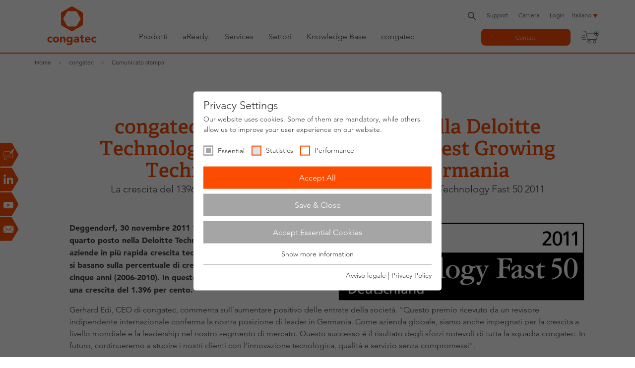

--- FILE ---
content_type: text/html; charset=utf-8
request_url: https://www.congatec.com/it/congatec/comunicato-stampa/article/congatec-ottiene-il-quarto-posto-nella-deloitte-technology-fast-50-classifica-di-fastest-growing-technology-companies-della-germania/
body_size: 19959
content:
<!DOCTYPE html>
<html class="no-js" lang="it-IT" xmlns="http://www.w3.org/1999/xhtml">
<head><meta http-equiv="X-UA-Compatible" content="IE=edge">

<meta charset="utf-8">
<!-- 
	This website is powered by TYPO3 - inspiring people to share!
	TYPO3 is a free open source Content Management Framework initially created by Kasper Skaarhoj and licensed under GNU/GPL.
	TYPO3 is copyright 1998-2026 of Kasper Skaarhoj. Extensions are copyright of their respective owners.
	Information and contribution at https://typo3.org/
-->



<title>congatec ottiene il quarto posto nella Deloitte Technology Fast 50 Classifica di Fastest Growing Technology Companies della Germania - congatec</title>
<meta name="generator" content="TYPO3 CMS">
<meta name="description" content="La crescita del 1396% piazza congatec in posizione di leader nella Deloitte Technology Fast 50 2011">
<meta name="viewport" content="width=device-width, initial-scale=1">
<meta name="robots" content="index,follow">
<meta property="og:title" content="congatec ottiene il quarto posto nella Deloitte Technology Fast 50 Classifica di Fastest Growing Technology Companies della Germania">
<meta property="og:type" content="article">
<meta property="og:url" content="https://www.congatec.com/it/congatec/comunicato-stampa/article/congatec-ottiene-il-quarto-posto-nella-deloitte-technology-fast-50-classifica-di-fastest-growing-technology-companies-della-germania/">
<meta property="og:description" content="La crescita del 1396% piazza congatec in posizione di leader nella Deloitte Technology Fast 50 2011">
<meta property="og:image" content="https://www.congatec.com/fileadmin/user_upload/Open_Graph/img_og_press_releases.jpg">
<meta property="og:image:url" content="https://www.congatec.com/fileadmin/user_upload/Open_Graph/img_og_press_releases.jpg">
<meta property="og:image:width" content="1200">
<meta property="og:image:height" content="630">
<meta property="og:image:alt" content="[Translate to Italienisch:] ">
<meta name="twitter:card" content="summary">
<meta name="twitter:title" content="Comunicato stampa">
<meta name="twitter:description" content="Rimani aggiornato sulle ultime novità di congatec. Scopri le innovazioni nei prodotti, le tendenze del settore e i traguardi fondamentali che stanno definendo il futuro dei sistemi embedded.">
<meta name="twitter:image" content="https://www.congatec.com/fileadmin/user_upload/Open_Graph/img_og_press_releases.jpg">
<meta name="twitter:image:alt" content="[Translate to Italienisch:] ">
<meta property="article:published_time" content="2013-08-26T15:27:00+02:00">
<meta property="article:modified_time" content="2021-04-27T14:29:15+02:00">
<meta name="language" content="it">
<meta name="x:site" content="@congatecAG">
<meta name="google-site-verification" content="o90Fb7rX2NzLGvgiP1N-pkq4Yy0d2tGNbQKdIJtPI-E">


<link rel="stylesheet" href="/typo3temp/assets/compressed/33710a7ef77b9b702c8dc18f5601ef58-min.css.gz?1769028260" media="all">
<link rel="stylesheet" href="/typo3temp/assets/compressed/merged-c60a1749f3080c50676ee76003eb112f-min.css.gz?1769028260" media="all">






<link rel="preload" as="style" href="https://www.congatec.com/_assets/4c27feeaa62da74857d74c280e82f21e/Js/Vendor/sg_cookie_optin/siteroot-1/cookieOptin.css?1768397148" media="all" crossorigin="anonymous">
<link rel="stylesheet" href="https://www.congatec.com/_assets/4c27feeaa62da74857d74c280e82f21e/Js/Vendor/sg_cookie_optin/siteroot-1/cookieOptin.css?1768397148" media="all" crossorigin="anonymous">
<script id="cookieOptinData" type="application/json">{"cookieGroups":[{"groupName":"essential","label":"Essential","description":"Essential cookies are required for basic website functions. This ensures that the website works properly.","required":true,"cookieData":[{"Name":"cookie_optin","Provider":"Congatec","Purpose":"Stores the user's cookie consent state for the current domain","Lifetime":"1 Year","index":0,"crdate":1591611288,"tstamp":1740411626,"pseudo":false},{"Name":"fe_typo_user","Provider":"Congatec","Purpose":"Preserves users states across page requests.","Lifetime":"Session","index":1,"crdate":1591611288,"tstamp":1740411626,"pseudo":false},{"Name":"geoip_code[id]","Provider":"Congatec","Purpose":"Stores the countrycode chosen by the visitor","Lifetime":"Session","index":2,"crdate":1591611288,"tstamp":1740411626,"pseudo":false},{"Name":"geoip_code[origin]","Provider":"Congatec","Purpose":"Stores the code of the country the visitor stays in on basis of the ip address","Lifetime":"Session","index":3,"crdate":1591611288,"tstamp":1740411626,"pseudo":false},{"Name":"geoip_code[site]","Provider":"Congatec","Purpose":"Stores the countrycode used by the website","Lifetime":"Session","index":4,"crdate":1591611288,"tstamp":1740411626,"pseudo":false},{"Name":"","Provider":"","Purpose":"","Lifetime":"","index":5,"crdate":"","tstamp":"","pseudo":true}],"scriptData":[],"loadingHTML":"","loadingJavaScript":""},{"groupName":"statistics","label":"Statistics","description":"Statistic cookies help website owners to understand how visitors interact with websites by collecting and reporting information anonymously.","googleService":1,"googleName":"analytics_storage","dependentGroups":"","dependentGroupTitles":"","required":false,"cookieData":[{"Name":"__utma","Provider":"Google Analytics","Purpose":"This cookie is set by Google Analytics and is used to distinguish users and sessions. The cookie is created when the JavaScript library executes and there are no existing __utma cookies. The cookie is updated every time data is sent to Google Analytics.","Lifetime":"2 Years","index":0,"crdate":1591615616,"tstamp":1740411626,"pseudo":false},{"Name":"__utmb","Provider":"Google Analytics","Purpose":"The cookie is set by Google Analytics. The cookie is used to determine new sessions\/visits. The cookie is created when the JavaScript library executes and there are no existing __utma cookies. The cookie is updated every time data is sent to Google Analytics.","Lifetime":"1 Day","index":1,"crdate":1591615616,"tstamp":1740411626,"pseudo":false},{"Name":"__utmc","Provider":"Google Analytics","Purpose":"The cookie is set by Google Analytics and is deleted when the user closes the browser. The cookie is not used by ga.js. The cookie is used to enable interoperability with urchin.js which is an older version of Google analytics and used in conjunction with the __utmb cookie to determine new sessions\/visits.","Lifetime":"Session","index":2,"crdate":1591615616,"tstamp":1740411626,"pseudo":false},{"Name":"__utmz","Provider":"Google Analytics","Purpose":"This cookie is set by Google analytics and is used to store the traffic source or campaign through which the visitor reached your site.","Lifetime":"6 Months","index":3,"crdate":1591615616,"tstamp":1740411626,"pseudo":false},{"Name":"__utmt","Provider":"Google Analytics","Purpose":"The cookie is set by Google Analytics and is used to throttle request rate.","Lifetime":"1 Day","index":4,"crdate":1591615616,"tstamp":1740411626,"pseudo":false},{"Name":"__utm.gif","Provider":"Google Analytics","Purpose":"This cookie is used to determine what type of device or browser software the visitor is using - this allows the website to be formatted accordingly.","Lifetime":"Session","index":5,"crdate":1591615616,"tstamp":1740411626,"pseudo":false},{"Name":"r\/collect","Provider":"doubleclick.net","Purpose":"This cookie is used to send data to Google Analytics about the device and behavior of the visitor. It monitors the visitor on all devices and marketing channels.","Lifetime":"Session","index":6,"crdate":1591615616,"tstamp":1740411626,"pseudo":false}],"scriptData":[{"title":"Google Tag Manager","script":"document.TagManagerLoaded = document.TagManagerLoaded || false;\r\nif (!document.TagManagerLoaded) {\r\n  document.TagManagerLoaded = true;\r\n  (function(w,d,s,l,i){w[l]=w[l]||[];w[l].push({'gtm.start': new Date().getTime(),event:'gtm.js'});var f=d.getElementsByTagName(s)[0], j=d.createElement(s),dl=l!='dataLayer'?'&l='+l:'';j.async=true;j.src='\/\/www.googletagmanager.com\/gtm.js?id='+i+dl;f.parentNode.insertBefore(j,f);})(window,document,'script','dataLayer', 'GTM-NG942PR');\r\n}","html":"","index":0}],"loadingHTML":"","loadingJavaScript":"\/_assets\/4c27feeaa62da74857d74c280e82f21e\/Js\/Vendor\/sg_cookie_optin\/siteroot-1\/statistics-4.js","crdate":1591615616,"tstamp":1740411626},{"groupName":"performance","label":"Performance","description":"Performance cookies anonymously count page visits and feature usage. We use the anonymous information to analyze as well as optimize our website and thus develop new offers and features for you and other users.","googleService":2,"googleName":"ad_storage, ad_personalization, ad_user_data","dependentGroups":"","dependentGroupTitles":"","required":false,"cookieData":[{"Name":"test_cookie","Provider":"Google Ads","Purpose":"Is set as a test to check whether the browser allows the setting of cookies. Contains no identifiers.","Lifetime":"15 minutes","index":0,"crdate":1642512714,"tstamp":1740411626,"pseudo":false},{"Name":"IDE","Provider":"Google Ads","Purpose":"Contains a randomly generated user ID. Using this ID, Google can recognize the user across different websites and display personalized advertising.","Lifetime":"1 year","index":1,"crdate":1642512714,"tstamp":1740411626,"pseudo":false},{"Name":"__hstc","Provider":"HubSpot, Inc.","Purpose":"The main cookie for tracking visitors.","Lifetime":"6 months","index":2,"crdate":1689149874,"tstamp":1740411626,"pseudo":false},{"Name":"hubspotutk","Provider":"HubSpot, Inc.","Purpose":"This cookie keeps track of a visitor's identity. It is passed to HubSpot on form submission and used when deduplicating contacts.","Lifetime":"6 months","index":3,"crdate":1689149874,"tstamp":1740411626,"pseudo":false},{"Name":"__hssc","Provider":"HubSpot, Inc.","Purpose":"This is used to determine if HubSpot should increment the session number and timestamps in the __hstc cookie.","Lifetime":"30 minutes","index":4,"crdate":1689149874,"tstamp":1740411626,"pseudo":false},{"Name":"__hssrc","Provider":"HubSpot, Inc.","Purpose":"Whenever HubSpot changes the session cookie, this cookie is also set to determine if the visitor has restarted their browser.","Lifetime":"Session","index":5,"crdate":1689149874,"tstamp":1740411626,"pseudo":false}],"scriptData":[{"title":"Google Tag Manager","script":"document.TagManagerLoaded = document.TagManagerLoaded || false;\r\nif (!document.TagManagerLoaded) {\r\n  document.TagManagerLoaded = true;\r\n  (function(w,d,s,l,i){w[l]=w[l]||[];w[l].push({'gtm.start': new Date().getTime(),event:'gtm.js'});var f=d.getElementsByTagName(s)[0], j=d.createElement(s),dl=l!='dataLayer'?'&l='+l:'';j.async=true;j.src='\/\/www.googletagmanager.com\/gtm.js?id='+i+dl;f.parentNode.insertBefore(j,f);})(window,document,'script','dataLayer', 'GTM-NG942PR');\r\n}","html":"","index":0}],"loadingHTML":"","loadingJavaScript":"\/_assets\/4c27feeaa62da74857d74c280e82f21e\/Js\/Vendor\/sg_cookie_optin\/siteroot-1\/performance-4.js","crdate":1642512714,"tstamp":1740411626}],"cssData":{"color_box":"#FFFFFF","color_headline":"#373737","color_text":"#373737","color_confirmation_background":"#C9FFC9","color_confirmation_text":"#208A20","color_checkbox":"#fc4c02","color_checkbox_required":"#A5A5A5","color_button_all":"#fc4c02","color_button_all_hover":"#D7D7D7","color_button_all_text":"#FFFFFF","color_button_specific":"#A5A5A5","color_button_specific_hover":"#D7D7D7","color_button_specific_text":"#FFFFFF","color_button_essential":"#A5A5A5","color_button_essential_hover":"#D7D7D7","color_button_essential_text":"#FFFFFF","color_button_close":"#FFFFFF","color_button_close_hover":"#FFFFFF","color_button_close_text":"#373737","color_list":"#A5A5A5","color_list_text":"#FFFFFF","color_table":"#FFFFFF","color_Table_data_text":"#373737","color_table_header":"#F3F3F3","color_table_header_text":"#373737","color_full_box":"#143D59","color_full_headline":"#FFFFFF","color_full_text":"#FFFFFF","color_full_button_close":"#143D59","color_full_button_close_hover":"#143D59","color_full_button_close_text":"#FFFFFF","iframe_color_consent_box_background":"#D6D6D6","iframe_color_button_load_one":"#143D59","iframe_color_button_load_one_hover":"#2E6B96","iframe_color_button_load_one_text":"#FFFFFF","iframe_color_open_settings":"#373737","banner_color_box":"#DDDDDD","banner_color_text":"#373737","banner_color_link_text":"#373737","banner_color_button_settings":"#A5A5A5","banner_color_button_settings_hover":"#D7D7D7","banner_color_button_settings_text":"#FFFFFF","banner_color_button_accept_essential":"#575757","banner_color_button_accept_essential_hover":"#929292","banner_color_button_accept_essential_text":"#FFFFFF","banner_color_button_accept":"#143D59","banner_color_button_accept_hover":"#2E6B96","banner_color_button_accept_text":"#FFFFFF","color_fingerprint_image":"#fc4c02","color_fingerprint_background":"#ffffff"},"footerLinks":[{"url":"\/it\/congatec\/avviso-legale\/?disableOptIn=1","name":"Avviso legale","uid":60,"index":0},{"url":"\/it\/congatec\/privacy-policy\/?disableOptIn=1","name":"Privacy Policy","uid":291,"index":1}],"iFrameGroup":{"groupName":"iframes","label":"Externe Inhalte","description":"Wir verwenden auf unserer Website externe Inhalte, um Ihnen zus\u00e4tzliche Informationen anzubieten.","required":false,"cookieData":[]},"settings":{"banner_enable":false,"banner_force_min_width":0,"version":2,"banner_position":0,"banner_show_settings_button":true,"cookie_lifetime":365,"session_only_essential_cookies":false,"iframe_enabled":false,"minify_generated_data":false,"show_button_close":false,"activate_testing_mode":false,"disable_powered_by":true,"disable_for_this_language":false,"set_cookie_for_domain":"","save_history_webhook":"\/it\/?saveOptinHistory","cookiebanner_whitelist_regex":"","banner_show_again_interval":14,"identifier":1,"language":4,"render_assets_inline":false,"consider_do_not_track":true,"domains_to_delete_cookies_for":"","subdomain_support":false,"overwrite_baseurl":"","unified_cookie_name":true,"disable_usage_statistics":false,"fingerprint_position":1,"iframe_replacement_background_image":"","monochrome_enabled":false,"show_fingerprint":false,"disable_automatic_loading":false,"auto_action_for_bots":2},"textEntries":{"header":"Privacy Settings","description":"Our website uses cookies. Some of them are mandatory, while others allow us to improve your user experience on our website.","accept_all_text":"Accept All","accept_specific_text":"Save & Close","accept_essential_text":"Accept Essential Cookies","extend_box_link_text":"Show more information","extend_box_link_text_close":"Hide more information","extend_table_link_text":"Show cookie information","extend_table_link_text_close":"Hide cookie information","cookie_name_text":"Name","cookie_provider_text":"Provider","cookie_purpose_text":"Type","cookie_lifetime_text":"Expiry","iframe_button_allow_all_text":"Alle externen Inhalte erlauben","iframe_button_allow_one_text":"Einmalig erlauben","iframe_button_reject_text":"Nicht erlauben","iframe_button_load_one_text":"Externen Inhalt laden","iframe_open_settings_text":"Einstellungen anzeigen","iframe_button_load_one_description":"","banner_button_accept_text":"Akzeptieren","banner_button_accept_essential_text":"Reject","banner_button_settings_text":"Einstellungen","banner_description":"Auf unserer Webseite werden Cookies verwendet. Einige davon werden zwingend ben\u00f6tigt, w\u00e4hrend es uns andere erm\u00f6glichen, Ihre Nutzererfahrung auf unserer Webseite zu verbessern.","save_confirmation_text":"Successfully saved cookie configuration","user_hash_text":"User-Hash","dependent_groups_text":"Abh\u00e4ngig von:"},"placeholders":{"iframe_consent_description":"<p class=\"sg-cookie-optin-box-flash-message\"><\/p>"},"mustacheData":{"template":{"template_html":"<!--googleoff: index-->\r\n<div class=\"sg-cookie-optin-box\">\r\n  {{#settings.show_button_close}}\r\n    <span class=\"sg-cookie-optin-box-close-button\">\u2715<\/span>\r\n  {{\/settings.show_button_close}}\r\n\r\n  <strong class=\"sg-cookie-optin-box-header\">{{{textEntries.header}}}<\/strong>\r\n  <p class=\"sg-cookie-optin-box-description\">{{{textEntries.description}}}<\/p>\r\n\r\n  <ul class=\"sg-cookie-optin-box-cookie-list\">\r\n    {{#cookieGroups}}\r\n      <li class=\"sg-cookie-optin-box-cookie-list-item\">\r\n        <input class=\"sg-cookie-optin-checkbox\"\r\n             id=\"sg-cookie-optin-{{groupName}}\"\r\n             type=\"checkbox\"\r\n             name=\"cookies[]\"\r\n             value=\"{{groupName}}\"\r\n             {{#required}}checked=\"1\"{{\/required}}\r\n             {{#required}}disabled=\"1\"{{\/required}}>\r\n        <label class=\"sg-cookie-optin-checkbox-label\" for=\"sg-cookie-optin-{{groupName}}\">\r\n          <span>{{{label}}}<\/span>\r\n        <\/label>\r\n      <\/li>\r\n    {{\/cookieGroups}}\r\n  <\/ul>\r\n\r\n  <div class=\"sg-cookie-optin-box-button\">\r\n    <button class=\"sg-cookie-optin-box-button-accept-all\">{{{textEntries.accept_all_text}}}<\/button>\r\n    <button class=\"sg-cookie-optin-box-button-accept-specific\">{{{textEntries.accept_specific_text}}}<\/button>\r\n    <button class=\"sg-cookie-optin-box-button-accept-essential\">{{{textEntries.accept_essential_text}}}<\/button>\r\n  <\/div>\r\n\r\n  <ul class=\"sg-cookie-optin-box-cookie-detail-list\">\r\n    {{#cookieGroups}}\r\n      <li class=\"sg-cookie-optin-box-cookie-detail-list-item\">\r\n        <strong class=\"sg-cookie-optin-box-cookie-detail-header\">{{{label}}}<\/strong>\r\n        <p class=\"sg-cookie-optin-box-cookie-detail-description\">{{{description}}}<\/p>\r\n\r\n        <div class=\"sg-cookie-optin-box-cookie-detail-sublist\">\r\n          <table>\r\n            <tbody>\r\n              {{#cookieData}}\r\n                {{^pseudo}}\r\n                  {{#index}}<tr class=\"divider\"><td colspan=\"2\">&nbsp;<\/td><\/tr>{{\/index}}\r\n                  <tr>\r\n                    <th>{{{textEntries.cookie_name_text}}}<\/th>\r\n                    <td>{{{Name}}}<\/td>\r\n                  <\/tr>\r\n                  <tr>\r\n                    <th>{{{textEntries.cookie_provider_text}}}<\/th>\r\n                    <td>{{{Provider}}}<\/td>\r\n                  <\/tr>\r\n                  <tr>\r\n                    <th>{{{textEntries.cookie_lifetime_text}}}<\/th>\r\n                    <td>{{{Lifetime}}}<\/td>\r\n                  <\/tr>\r\n                  <tr>\r\n                    <th>{{{textEntries.cookie_purpose_text}}}<\/th>\r\n                    <td class=\"sg-cookie-optin-box-table-reason\">{{{Purpose}}}<\/td>\r\n                  <\/tr>\r\n                {{\/pseudo}}\r\n              {{\/cookieData}}\r\n            <\/tbody>\r\n          <\/table>\r\n        <\/div>\r\n\r\n        {{#cookieData}}\r\n          {{^index}}<a class=\"sg-cookie-optin-box-sublist-open-more-link\" href=\"#\">{{{textEntries.extend_table_link_text}}}<\/a>{{\/index}}\r\n        {{\/cookieData}}\r\n      <\/li>\r\n    {{\/cookieGroups}}\r\n  <\/ul>\r\n\r\n  <div class=\"sg-cookie-optin-box-open-more\">\r\n    <a class=\"sg-cookie-optin-box-open-more-link\" href=\"#\">{{{textEntries.extend_box_link_text}}}<\/a>\r\n  <\/div>\r\n\r\n  <div class=\"sg-cookie-optin-box-footer\">\r\n<!--    <div class=\"sg-cookie-optin-box-copyright\">\r\n      <a class=\"sg-cookie-optin-box-copyright-link\"\r\n         href=\"https:\/\/www.sgalinski.de\/typo3-produkte-webentwicklung\/sgalinski-cookie-optin\/\"\r\n         target=\"_blank\">\r\n        Powered by<br>sgalinski Cookie Opt In\r\n      <\/a>\r\n    <\/div>\r\n-->\r\n    <div class=\"sg-cookie-optin-box-footer-links\">\r\n      {{#footerLinks}}\r\n        {{#index}}\r\n          <span class=\"sg-cookie-optin-box-footer-divider\"> | <\/span>\r\n        {{\/index}}\r\n\r\n        <a class=\"sg-cookie-optin-box-footer-link\" href=\"{{url}}\" target=\"_blank\">{{{name}}}<\/a>\r\n      {{\/footerLinks}}\r\n    <\/div>\r\n  <\/div>\r\n<\/div>\r\n<!--googleon: index-->\r\n","template_overwritten":1,"template_selection":0,"markup":"<!--googleoff: index-->\r\n<div class=\"sg-cookie-optin-box\">\r\n\r\n  <strong class=\"sg-cookie-optin-box-header\">Privacy Settings<\/strong>\r\n  <p class=\"sg-cookie-optin-box-description\">Our website uses cookies. Some of them are mandatory, while others allow us to improve your user experience on our website.<\/p>\r\n\r\n  <ul class=\"sg-cookie-optin-box-cookie-list\">\r\n      <li class=\"sg-cookie-optin-box-cookie-list-item\">\r\n        <input class=\"sg-cookie-optin-checkbox\"\r\n             id=\"sg-cookie-optin-essential\"\r\n             type=\"checkbox\"\r\n             name=\"cookies[]\"\r\n             value=\"essential\"\r\n             checked=\"1\"\r\n             disabled=\"1\">\r\n        <label class=\"sg-cookie-optin-checkbox-label\" for=\"sg-cookie-optin-essential\">\r\n          <span>Essential<\/span>\r\n        <\/label>\r\n      <\/li>\r\n      <li class=\"sg-cookie-optin-box-cookie-list-item\">\r\n        <input class=\"sg-cookie-optin-checkbox\"\r\n             id=\"sg-cookie-optin-statistics\"\r\n             type=\"checkbox\"\r\n             name=\"cookies[]\"\r\n             value=\"statistics\"\r\n             \r\n             >\r\n        <label class=\"sg-cookie-optin-checkbox-label\" for=\"sg-cookie-optin-statistics\">\r\n          <span>Statistics<\/span>\r\n        <\/label>\r\n      <\/li>\r\n      <li class=\"sg-cookie-optin-box-cookie-list-item\">\r\n        <input class=\"sg-cookie-optin-checkbox\"\r\n             id=\"sg-cookie-optin-performance\"\r\n             type=\"checkbox\"\r\n             name=\"cookies[]\"\r\n             value=\"performance\"\r\n             \r\n             >\r\n        <label class=\"sg-cookie-optin-checkbox-label\" for=\"sg-cookie-optin-performance\">\r\n          <span>Performance<\/span>\r\n        <\/label>\r\n      <\/li>\r\n  <\/ul>\r\n\r\n  <div class=\"sg-cookie-optin-box-button\">\r\n    <button class=\"sg-cookie-optin-box-button-accept-all\">Accept All<\/button>\r\n    <button class=\"sg-cookie-optin-box-button-accept-specific\">Save & Close<\/button>\r\n    <button class=\"sg-cookie-optin-box-button-accept-essential\">Accept Essential Cookies<\/button>\r\n  <\/div>\r\n\r\n  <ul class=\"sg-cookie-optin-box-cookie-detail-list\">\r\n      <li class=\"sg-cookie-optin-box-cookie-detail-list-item\">\r\n        <strong class=\"sg-cookie-optin-box-cookie-detail-header\">Essential<\/strong>\r\n        <p class=\"sg-cookie-optin-box-cookie-detail-description\">Essential cookies are required for basic website functions. This ensures that the website works properly.<\/p>\r\n\r\n        <div class=\"sg-cookie-optin-box-cookie-detail-sublist\">\r\n          <table>\r\n            <tbody>\r\n                  \r\n                  <tr>\r\n                    <th>Name<\/th>\r\n                    <td>cookie_optin<\/td>\r\n                  <\/tr>\r\n                  <tr>\r\n                    <th>Provider<\/th>\r\n                    <td>Congatec<\/td>\r\n                  <\/tr>\r\n                  <tr>\r\n                    <th>Expiry<\/th>\r\n                    <td>1 Year<\/td>\r\n                  <\/tr>\r\n                  <tr>\r\n                    <th>Type<\/th>\r\n                    <td class=\"sg-cookie-optin-box-table-reason\">Stores the user's cookie consent state for the current domain<\/td>\r\n                  <\/tr>\r\n                  <tr class=\"divider\"><td colspan=\"2\">&nbsp;<\/td><\/tr>\r\n                  <tr>\r\n                    <th>Name<\/th>\r\n                    <td>fe_typo_user<\/td>\r\n                  <\/tr>\r\n                  <tr>\r\n                    <th>Provider<\/th>\r\n                    <td>Congatec<\/td>\r\n                  <\/tr>\r\n                  <tr>\r\n                    <th>Expiry<\/th>\r\n                    <td>Session<\/td>\r\n                  <\/tr>\r\n                  <tr>\r\n                    <th>Type<\/th>\r\n                    <td class=\"sg-cookie-optin-box-table-reason\">Preserves users states across page requests.<\/td>\r\n                  <\/tr>\r\n                  <tr class=\"divider\"><td colspan=\"2\">&nbsp;<\/td><\/tr>\r\n                  <tr>\r\n                    <th>Name<\/th>\r\n                    <td>geoip_code[id]<\/td>\r\n                  <\/tr>\r\n                  <tr>\r\n                    <th>Provider<\/th>\r\n                    <td>Congatec<\/td>\r\n                  <\/tr>\r\n                  <tr>\r\n                    <th>Expiry<\/th>\r\n                    <td>Session<\/td>\r\n                  <\/tr>\r\n                  <tr>\r\n                    <th>Type<\/th>\r\n                    <td class=\"sg-cookie-optin-box-table-reason\">Stores the countrycode chosen by the visitor<\/td>\r\n                  <\/tr>\r\n                  <tr class=\"divider\"><td colspan=\"2\">&nbsp;<\/td><\/tr>\r\n                  <tr>\r\n                    <th>Name<\/th>\r\n                    <td>geoip_code[origin]<\/td>\r\n                  <\/tr>\r\n                  <tr>\r\n                    <th>Provider<\/th>\r\n                    <td>Congatec<\/td>\r\n                  <\/tr>\r\n                  <tr>\r\n                    <th>Expiry<\/th>\r\n                    <td>Session<\/td>\r\n                  <\/tr>\r\n                  <tr>\r\n                    <th>Type<\/th>\r\n                    <td class=\"sg-cookie-optin-box-table-reason\">Stores the code of the country the visitor stays in on basis of the ip address<\/td>\r\n                  <\/tr>\r\n                  <tr class=\"divider\"><td colspan=\"2\">&nbsp;<\/td><\/tr>\r\n                  <tr>\r\n                    <th>Name<\/th>\r\n                    <td>geoip_code[site]<\/td>\r\n                  <\/tr>\r\n                  <tr>\r\n                    <th>Provider<\/th>\r\n                    <td>Congatec<\/td>\r\n                  <\/tr>\r\n                  <tr>\r\n                    <th>Expiry<\/th>\r\n                    <td>Session<\/td>\r\n                  <\/tr>\r\n                  <tr>\r\n                    <th>Type<\/th>\r\n                    <td class=\"sg-cookie-optin-box-table-reason\">Stores the countrycode used by the website<\/td>\r\n                  <\/tr>\r\n            <\/tbody>\r\n          <\/table>\r\n        <\/div>\r\n\r\n          <a class=\"sg-cookie-optin-box-sublist-open-more-link\" href=\"#\">Show cookie information<\/a>\r\n          \r\n          \r\n          \r\n          \r\n          \r\n      <\/li>\r\n      <li class=\"sg-cookie-optin-box-cookie-detail-list-item\">\r\n        <strong class=\"sg-cookie-optin-box-cookie-detail-header\">Statistics<\/strong>\r\n        <p class=\"sg-cookie-optin-box-cookie-detail-description\">Statistic cookies help website owners to understand how visitors interact with websites by collecting and reporting information anonymously.<\/p>\r\n\r\n        <div class=\"sg-cookie-optin-box-cookie-detail-sublist\">\r\n          <table>\r\n            <tbody>\r\n                  \r\n                  <tr>\r\n                    <th>Name<\/th>\r\n                    <td>__utma<\/td>\r\n                  <\/tr>\r\n                  <tr>\r\n                    <th>Provider<\/th>\r\n                    <td>Google Analytics<\/td>\r\n                  <\/tr>\r\n                  <tr>\r\n                    <th>Expiry<\/th>\r\n                    <td>2 Years<\/td>\r\n                  <\/tr>\r\n                  <tr>\r\n                    <th>Type<\/th>\r\n                    <td class=\"sg-cookie-optin-box-table-reason\">This cookie is set by Google Analytics and is used to distinguish users and sessions. The cookie is created when the JavaScript library executes and there are no existing __utma cookies. The cookie is updated every time data is sent to Google Analytics.<\/td>\r\n                  <\/tr>\r\n                  <tr class=\"divider\"><td colspan=\"2\">&nbsp;<\/td><\/tr>\r\n                  <tr>\r\n                    <th>Name<\/th>\r\n                    <td>__utmb<\/td>\r\n                  <\/tr>\r\n                  <tr>\r\n                    <th>Provider<\/th>\r\n                    <td>Google Analytics<\/td>\r\n                  <\/tr>\r\n                  <tr>\r\n                    <th>Expiry<\/th>\r\n                    <td>1 Day<\/td>\r\n                  <\/tr>\r\n                  <tr>\r\n                    <th>Type<\/th>\r\n                    <td class=\"sg-cookie-optin-box-table-reason\">The cookie is set by Google Analytics. The cookie is used to determine new sessions\/visits. The cookie is created when the JavaScript library executes and there are no existing __utma cookies. The cookie is updated every time data is sent to Google Analytics.<\/td>\r\n                  <\/tr>\r\n                  <tr class=\"divider\"><td colspan=\"2\">&nbsp;<\/td><\/tr>\r\n                  <tr>\r\n                    <th>Name<\/th>\r\n                    <td>__utmc<\/td>\r\n                  <\/tr>\r\n                  <tr>\r\n                    <th>Provider<\/th>\r\n                    <td>Google Analytics<\/td>\r\n                  <\/tr>\r\n                  <tr>\r\n                    <th>Expiry<\/th>\r\n                    <td>Session<\/td>\r\n                  <\/tr>\r\n                  <tr>\r\n                    <th>Type<\/th>\r\n                    <td class=\"sg-cookie-optin-box-table-reason\">The cookie is set by Google Analytics and is deleted when the user closes the browser. The cookie is not used by ga.js. The cookie is used to enable interoperability with urchin.js which is an older version of Google analytics and used in conjunction with the __utmb cookie to determine new sessions\/visits.<\/td>\r\n                  <\/tr>\r\n                  <tr class=\"divider\"><td colspan=\"2\">&nbsp;<\/td><\/tr>\r\n                  <tr>\r\n                    <th>Name<\/th>\r\n                    <td>__utmz<\/td>\r\n                  <\/tr>\r\n                  <tr>\r\n                    <th>Provider<\/th>\r\n                    <td>Google Analytics<\/td>\r\n                  <\/tr>\r\n                  <tr>\r\n                    <th>Expiry<\/th>\r\n                    <td>6 Months<\/td>\r\n                  <\/tr>\r\n                  <tr>\r\n                    <th>Type<\/th>\r\n                    <td class=\"sg-cookie-optin-box-table-reason\">This cookie is set by Google analytics and is used to store the traffic source or campaign through which the visitor reached your site.<\/td>\r\n                  <\/tr>\r\n                  <tr class=\"divider\"><td colspan=\"2\">&nbsp;<\/td><\/tr>\r\n                  <tr>\r\n                    <th>Name<\/th>\r\n                    <td>__utmt<\/td>\r\n                  <\/tr>\r\n                  <tr>\r\n                    <th>Provider<\/th>\r\n                    <td>Google Analytics<\/td>\r\n                  <\/tr>\r\n                  <tr>\r\n                    <th>Expiry<\/th>\r\n                    <td>1 Day<\/td>\r\n                  <\/tr>\r\n                  <tr>\r\n                    <th>Type<\/th>\r\n                    <td class=\"sg-cookie-optin-box-table-reason\">The cookie is set by Google Analytics and is used to throttle request rate.<\/td>\r\n                  <\/tr>\r\n                  <tr class=\"divider\"><td colspan=\"2\">&nbsp;<\/td><\/tr>\r\n                  <tr>\r\n                    <th>Name<\/th>\r\n                    <td>__utm.gif<\/td>\r\n                  <\/tr>\r\n                  <tr>\r\n                    <th>Provider<\/th>\r\n                    <td>Google Analytics<\/td>\r\n                  <\/tr>\r\n                  <tr>\r\n                    <th>Expiry<\/th>\r\n                    <td>Session<\/td>\r\n                  <\/tr>\r\n                  <tr>\r\n                    <th>Type<\/th>\r\n                    <td class=\"sg-cookie-optin-box-table-reason\">This cookie is used to determine what type of device or browser software the visitor is using - this allows the website to be formatted accordingly.<\/td>\r\n                  <\/tr>\r\n                  <tr class=\"divider\"><td colspan=\"2\">&nbsp;<\/td><\/tr>\r\n                  <tr>\r\n                    <th>Name<\/th>\r\n                    <td>r\/collect<\/td>\r\n                  <\/tr>\r\n                  <tr>\r\n                    <th>Provider<\/th>\r\n                    <td>doubleclick.net<\/td>\r\n                  <\/tr>\r\n                  <tr>\r\n                    <th>Expiry<\/th>\r\n                    <td>Session<\/td>\r\n                  <\/tr>\r\n                  <tr>\r\n                    <th>Type<\/th>\r\n                    <td class=\"sg-cookie-optin-box-table-reason\">This cookie is used to send data to Google Analytics about the device and behavior of the visitor. It monitors the visitor on all devices and marketing channels.<\/td>\r\n                  <\/tr>\r\n            <\/tbody>\r\n          <\/table>\r\n        <\/div>\r\n\r\n          <a class=\"sg-cookie-optin-box-sublist-open-more-link\" href=\"#\">Show cookie information<\/a>\r\n          \r\n          \r\n          \r\n          \r\n          \r\n          \r\n      <\/li>\r\n      <li class=\"sg-cookie-optin-box-cookie-detail-list-item\">\r\n        <strong class=\"sg-cookie-optin-box-cookie-detail-header\">Performance<\/strong>\r\n        <p class=\"sg-cookie-optin-box-cookie-detail-description\">Performance cookies anonymously count page visits and feature usage. We use the anonymous information to analyze as well as optimize our website and thus develop new offers and features for you and other users.<\/p>\r\n\r\n        <div class=\"sg-cookie-optin-box-cookie-detail-sublist\">\r\n          <table>\r\n            <tbody>\r\n                  \r\n                  <tr>\r\n                    <th>Name<\/th>\r\n                    <td>test_cookie<\/td>\r\n                  <\/tr>\r\n                  <tr>\r\n                    <th>Provider<\/th>\r\n                    <td>Google Ads<\/td>\r\n                  <\/tr>\r\n                  <tr>\r\n                    <th>Expiry<\/th>\r\n                    <td>15 minutes<\/td>\r\n                  <\/tr>\r\n                  <tr>\r\n                    <th>Type<\/th>\r\n                    <td class=\"sg-cookie-optin-box-table-reason\">Is set as a test to check whether the browser allows the setting of cookies. Contains no identifiers.<\/td>\r\n                  <\/tr>\r\n                  <tr class=\"divider\"><td colspan=\"2\">&nbsp;<\/td><\/tr>\r\n                  <tr>\r\n                    <th>Name<\/th>\r\n                    <td>IDE<\/td>\r\n                  <\/tr>\r\n                  <tr>\r\n                    <th>Provider<\/th>\r\n                    <td>Google Ads<\/td>\r\n                  <\/tr>\r\n                  <tr>\r\n                    <th>Expiry<\/th>\r\n                    <td>1 year<\/td>\r\n                  <\/tr>\r\n                  <tr>\r\n                    <th>Type<\/th>\r\n                    <td class=\"sg-cookie-optin-box-table-reason\">Contains a randomly generated user ID. Using this ID, Google can recognize the user across different websites and display personalized advertising.<\/td>\r\n                  <\/tr>\r\n                  <tr class=\"divider\"><td colspan=\"2\">&nbsp;<\/td><\/tr>\r\n                  <tr>\r\n                    <th>Name<\/th>\r\n                    <td>__hstc<\/td>\r\n                  <\/tr>\r\n                  <tr>\r\n                    <th>Provider<\/th>\r\n                    <td>HubSpot, Inc.<\/td>\r\n                  <\/tr>\r\n                  <tr>\r\n                    <th>Expiry<\/th>\r\n                    <td>6 months<\/td>\r\n                  <\/tr>\r\n                  <tr>\r\n                    <th>Type<\/th>\r\n                    <td class=\"sg-cookie-optin-box-table-reason\">The main cookie for tracking visitors.<\/td>\r\n                  <\/tr>\r\n                  <tr class=\"divider\"><td colspan=\"2\">&nbsp;<\/td><\/tr>\r\n                  <tr>\r\n                    <th>Name<\/th>\r\n                    <td>hubspotutk<\/td>\r\n                  <\/tr>\r\n                  <tr>\r\n                    <th>Provider<\/th>\r\n                    <td>HubSpot, Inc.<\/td>\r\n                  <\/tr>\r\n                  <tr>\r\n                    <th>Expiry<\/th>\r\n                    <td>6 months<\/td>\r\n                  <\/tr>\r\n                  <tr>\r\n                    <th>Type<\/th>\r\n                    <td class=\"sg-cookie-optin-box-table-reason\">This cookie keeps track of a visitor's identity. It is passed to HubSpot on form submission and used when deduplicating contacts.<\/td>\r\n                  <\/tr>\r\n                  <tr class=\"divider\"><td colspan=\"2\">&nbsp;<\/td><\/tr>\r\n                  <tr>\r\n                    <th>Name<\/th>\r\n                    <td>__hssc<\/td>\r\n                  <\/tr>\r\n                  <tr>\r\n                    <th>Provider<\/th>\r\n                    <td>HubSpot, Inc.<\/td>\r\n                  <\/tr>\r\n                  <tr>\r\n                    <th>Expiry<\/th>\r\n                    <td>30 minutes<\/td>\r\n                  <\/tr>\r\n                  <tr>\r\n                    <th>Type<\/th>\r\n                    <td class=\"sg-cookie-optin-box-table-reason\">This is used to determine if HubSpot should increment the session number and timestamps in the __hstc cookie.<\/td>\r\n                  <\/tr>\r\n                  <tr class=\"divider\"><td colspan=\"2\">&nbsp;<\/td><\/tr>\r\n                  <tr>\r\n                    <th>Name<\/th>\r\n                    <td>__hssrc<\/td>\r\n                  <\/tr>\r\n                  <tr>\r\n                    <th>Provider<\/th>\r\n                    <td>HubSpot, Inc.<\/td>\r\n                  <\/tr>\r\n                  <tr>\r\n                    <th>Expiry<\/th>\r\n                    <td>Session<\/td>\r\n                  <\/tr>\r\n                  <tr>\r\n                    <th>Type<\/th>\r\n                    <td class=\"sg-cookie-optin-box-table-reason\">Whenever HubSpot changes the session cookie, this cookie is also set to determine if the visitor has restarted their browser.<\/td>\r\n                  <\/tr>\r\n            <\/tbody>\r\n          <\/table>\r\n        <\/div>\r\n\r\n          <a class=\"sg-cookie-optin-box-sublist-open-more-link\" href=\"#\">Show cookie information<\/a>\r\n          \r\n          \r\n          \r\n          \r\n          \r\n      <\/li>\r\n  <\/ul>\r\n\r\n  <div class=\"sg-cookie-optin-box-open-more\">\r\n    <a class=\"sg-cookie-optin-box-open-more-link\" href=\"#\">Show more information<\/a>\r\n  <\/div>\r\n\r\n  <div class=\"sg-cookie-optin-box-footer\">\r\n<!--    <div class=\"sg-cookie-optin-box-copyright\">\r\n      <a class=\"sg-cookie-optin-box-copyright-link\"\r\n         href=\"https:\/\/www.sgalinski.de\/typo3-produkte-webentwicklung\/sgalinski-cookie-optin\/\"\r\n         target=\"_blank\">\r\n        Powered by<br>sgalinski Cookie Opt In\r\n      <\/a>\r\n    <\/div>\r\n-->\r\n    <div class=\"sg-cookie-optin-box-footer-links\">\r\n\r\n        <a class=\"sg-cookie-optin-box-footer-link\" href=\"\/it\/congatec\/avviso-legale\/?disableOptIn=1\" target=\"_blank\">Avviso legale<\/a>\r\n          <span class=\"sg-cookie-optin-box-footer-divider\"> | <\/span>\r\n\r\n        <a class=\"sg-cookie-optin-box-footer-link\" href=\"\/it\/congatec\/privacy-policy\/?disableOptIn=1\" target=\"_blank\">Privacy Policy<\/a>\r\n    <\/div>\r\n  <\/div>\r\n<\/div>\r\n<!--googleon: index-->\r\n"},"banner":{"banner_html":"<div class=\"sg-cookie-optin-banner {{^settings.banner_position}}sg-cookie-optin-banner-bottom{{\/settings.banner_position}}\">\n\t<div class=\"sg-cookie-optin-box\">\n\t\t<div class=\"sg-cookie-optin-banner-content\">\n\t\t\t<p class=\"sg-cookie-optin-banner-description\">\n\t\t\t\t{{{textEntries.banner_description}}}\n\n\t\t\t\t{{#footerLinks}}\n\t\t\t\t\t{{#index}}\n\t\t\t\t\t\t(\n\t\t\t\t\t{{\/index}}\n\t\t\t\t{{\/footerLinks}}\n\n\t\t\t\t{{#footerLinks}}\n\t\t\t\t\t{{#index}}\n\t\t\t\t\t\t<span class=\"sg-cookie-optin-box-footer-divider\"> | <\/span>\n\t\t\t\t\t{{\/index}}\n\n\t\t\t\t\t<a class=\"sg-cookie-optin-box-footer-link\" href=\"{{url}}\" target=\"_blank\">{{{name}}}<\/a>\n\t\t\t\t{{\/footerLinks}}\n\n\t\t\t\t{{#footerLinks}}\n\t\t\t\t\t{{#index}}\n\t\t\t\t\t\t)\n\t\t\t\t\t{{\/index}}\n\t\t\t\t{{\/footerLinks}}\n\t\t\t<\/p>\n\n\t\t\t<div class=\"sg-cookie-optin-banner-button\">\n\t\t\t\t{{#settings.banner_show_settings_button}}\n\t\t\t\t\t<button class=\"sg-cookie-optin-banner-button-settings\">{{{textEntries.banner_button_settings_text}}}<\/button>\n\t\t\t\t{{\/settings.banner_show_settings_button}}\n\n\t\t\t\t<button class=\"sg-cookie-optin-banner-button-accept-essential\">{{{textEntries.banner_button_accept_essential_text}}}<\/button>\n\t\t\t\t<button class=\"sg-cookie-optin-banner-button-accept\">{{{textEntries.banner_button_accept_text}}}<\/button>\n\t\t\t<\/div>\n\t\t<\/div>\n\t<\/div>\n<\/div>\n","banner_overwritten":0,"markup":"<div class=\"sg-cookie-optin-banner sg-cookie-optin-banner-bottom\">\n\t<div class=\"sg-cookie-optin-box\">\n\t\t<div class=\"sg-cookie-optin-banner-content\">\n\t\t\t<p class=\"sg-cookie-optin-banner-description\">\n\t\t\t\tAuf unserer Webseite werden Cookies verwendet. Einige davon werden zwingend ben\u00f6tigt, w\u00e4hrend es uns andere erm\u00f6glichen, Ihre Nutzererfahrung auf unserer Webseite zu verbessern.\n\n\t\t\t\t\t\t(\n\n\n\t\t\t\t\t<a class=\"sg-cookie-optin-box-footer-link\" href=\"\/it\/congatec\/avviso-legale\/?disableOptIn=1\" target=\"_blank\">Avviso legale<\/a>\n\t\t\t\t\t\t<span class=\"sg-cookie-optin-box-footer-divider\"> | <\/span>\n\n\t\t\t\t\t<a class=\"sg-cookie-optin-box-footer-link\" href=\"\/it\/congatec\/privacy-policy\/?disableOptIn=1\" target=\"_blank\">Privacy Policy<\/a>\n\n\t\t\t\t\t\t)\n\t\t\t<\/p>\n\n\t\t\t<div class=\"sg-cookie-optin-banner-button\">\n\t\t\t\t\t<button class=\"sg-cookie-optin-banner-button-settings\">Einstellungen<\/button>\n\n\t\t\t\t<button class=\"sg-cookie-optin-banner-button-accept-essential\">Reject<\/button>\n\t\t\t\t<button class=\"sg-cookie-optin-banner-button-accept\">Akzeptieren<\/button>\n\t\t\t<\/div>\n\t\t<\/div>\n\t<\/div>\n<\/div>\n"},"iframe":{"iframe_html":"<div class=\"sg-cookie-optin-box\">\n\t{{#settings.show_button_close}}\n\t\t<span class=\"sg-cookie-optin-box-close-button\">\u2715<\/span>\n\t{{\/settings.show_button_close}}\n\n\t<strong class=\"sg-cookie-optin-box-header\">{{{iFrameGroup.label}}}<\/strong>\n\t<p class=\"sg-cookie-optin-box-description\">{{{iFrameGroup.description}}}<\/p>\n\n\t<div class=\"sg-cookie-optin-box-button\">\n\t\t<button  class=\"sg-cookie-optin-box-button-accept-all\">{{{textEntries.iframe_button_allow_all_text}}}<\/button>\n\t\t<button  class=\"sg-cookie-optin-box-button-accept-specific\">{{{textEntries.iframe_button_allow_one_text}}}<\/button>\n\t\t<button  class=\"sg-cookie-optin-box-button-iframe-reject\">{{{textEntries.iframe_button_reject_text}}}<\/button>\n\t<\/div>\n\n\t{{{placeholders.iframe_consent_description}}}\n\n\t<div class=\"sg-cookie-optin-box-footer\">\n\t\t<div class=\"sg-cookie-optin-box-copyright\">\n\t\t\t<a  class=\"sg-cookie-optin-box-copyright-link{{#settings.disable_powered_by}} sg-cookie-optin-box-copyright-link-hidden{{\/settings.disable_powered_by}}\"\n\t\t\t   href=\"https:\/\/www.sgalinski.de\/typo3-produkte-webentwicklung\/sgalinski-cookie-optin\/\"\n\t\t\t   rel=\"noopener\"\n\t\t\t   target=\"_blank\">\n\t\t\t\tPowered by<br>sgalinski Cookie Consent\n\t\t\t<\/a>\n\t\t<\/div>\n\n\t\t<div class=\"sg-cookie-optin-box-footer-links\">\n\t\t\t{{#footerLinks}}\n\t\t\t{{#index}}\n\t\t\t<span class=\"sg-cookie-optin-box-footer-divider\"> | <\/span>\n\t\t\t{{\/index}}\n\t\t\t<a  class=\"sg-cookie-optin-box-footer-link\" href=\"{{url}}\" target=\"_blank\">{{{name}}}<\/a>\n\t\t\t{{\/footerLinks}}\n\t\t<\/div>\n\t<\/div>\n<\/div>\n","iframe_overwritten":0,"markup":"<div class=\"sg-cookie-optin-box\">\n\n\t<strong class=\"sg-cookie-optin-box-header\">Externe Inhalte<\/strong>\n\t<p class=\"sg-cookie-optin-box-description\">Wir verwenden auf unserer Website externe Inhalte, um Ihnen zus\u00e4tzliche Informationen anzubieten.<\/p>\n\n\t<div class=\"sg-cookie-optin-box-button\">\n\t\t<button  class=\"sg-cookie-optin-box-button-accept-all\">Alle externen Inhalte erlauben<\/button>\n\t\t<button  class=\"sg-cookie-optin-box-button-accept-specific\">Einmalig erlauben<\/button>\n\t\t<button  class=\"sg-cookie-optin-box-button-iframe-reject\">Nicht erlauben<\/button>\n\t<\/div>\n\n\t<p class=\"sg-cookie-optin-box-flash-message\"><\/p>\n\n\t<div class=\"sg-cookie-optin-box-footer\">\n\t\t<div class=\"sg-cookie-optin-box-copyright\">\n\t\t\t<a  class=\"sg-cookie-optin-box-copyright-link sg-cookie-optin-box-copyright-link-hidden\"\n\t\t\t   href=\"https:\/\/www.sgalinski.de\/typo3-produkte-webentwicklung\/sgalinski-cookie-optin\/\"\n\t\t\t   rel=\"noopener\"\n\t\t\t   target=\"_blank\">\n\t\t\t\tPowered by<br>sgalinski Cookie Consent\n\t\t\t<\/a>\n\t\t<\/div>\n\n\t\t<div class=\"sg-cookie-optin-box-footer-links\">\n\t\t\t<a  class=\"sg-cookie-optin-box-footer-link\" href=\"\/it\/congatec\/avviso-legale\/?disableOptIn=1\" target=\"_blank\">Avviso legale<\/a>\n\t\t\t<span class=\"sg-cookie-optin-box-footer-divider\"> | <\/span>\n\t\t\t<a  class=\"sg-cookie-optin-box-footer-link\" href=\"\/it\/congatec\/privacy-policy\/?disableOptIn=1\" target=\"_blank\">Privacy Policy<\/a>\n\t\t<\/div>\n\t<\/div>\n<\/div>\n"},"iframeReplacement":{"iframe_replacement_html":"<button class=\"sg-cookie-optin-iframe-consent-accept\">{{{textEntries.iframe_button_load_one_text}}}<\/button>\n{{{placeholders.iframe_consent_description}}}\n<a class=\"sg-cookie-optin-iframe-consent-link\">{{{textEntries.iframe_open_settings_text}}}<\/a>\n","iframe_replacement_overwritten":0,"markup":"<button class=\"sg-cookie-optin-iframe-consent-accept\">Externen Inhalt laden<\/button>\n<p class=\"sg-cookie-optin-box-flash-message\"><\/p>\n<a class=\"sg-cookie-optin-iframe-consent-link\">Einstellungen anzeigen<\/a>\n"},"iframeWhitelist":{"iframe_whitelist_regex":"^https:\\\/\\\/www\\.google\\.com\\\/recaptcha\\\/","markup":"^https:\\\/\\\/www\\.google\\.com\\\/recaptcha\\\/"},"services":[]}}</script>
<link rel="preload" as="script" href="https://www.congatec.com/_assets/4c27feeaa62da74857d74c280e82f21e/Js/Vendor/sg_cookie_optin/siteroot-1/cookieOptin.js?1768397148" data-ignore="1" crossorigin="anonymous">
					<script src="https://www.congatec.com/_assets/4c27feeaa62da74857d74c280e82f21e/Js/Vendor/sg_cookie_optin/siteroot-1/cookieOptin.js?1768397148" data-ignore="1" crossorigin="anonymous"></script>
<link rel="canonical" href="https://www.congatec.com/it/congatec/comunicato-stampa/article/congatec-ottiene-il-quarto-posto-nella-deloitte-technology-fast-50-classifica-di-fastest-growing-technology-companies-della-germania/"/>

<link rel="alternate" hreflang="en-GB" href="https://www.congatec.com/en/congatec/press-releases/article/congatec-takes-fourth-place-in-deloitte-technology-fast-50-ranking-of-germanys-fastest-growing-technology-companies/"/>
<link rel="alternate" hreflang="de-DE" href="https://www.congatec.com/de/congatec/pressemitteilungen/article/congatec-ag-erzielt-4-platz-bei-den-fast-50-deutschlands-am-schnellsten-wachsendetechnologieunternehmen/"/>
<link rel="alternate" hreflang="zh-CN" href="https://www.congatec.com/cn/congatec/press-releases/article/congatec-takes-fourth-place-in-deloitte-technology-fast-50-ranking-of-germanys-fastest-growing-technology-companies/"/>
<link rel="alternate" hreflang="ja-JP" href="https://www.congatec.com/jp/congatec/press-releases/article/congatec-takes-fourth-place-in-deloitte-technology-fast-50-ranking-of-germanys-fastest-growing-technology-companies/"/>
<link rel="alternate" hreflang="it-IT" href="https://www.congatec.com/it/congatec/comunicato-stampa/article/congatec-ottiene-il-quarto-posto-nella-deloitte-technology-fast-50-classifica-di-fastest-growing-technology-companies-della-germania/"/>
<link rel="alternate" hreflang="ru-RU" href="https://www.congatec.com/ru/congatec/press-reliz/article/kompanija-congatec-zanjala-chetvertoe-mesto-v-reitinge-50-ti-samykh-bystrorazvivajushchikhsja-tekhnologicheskikh-kompanii-germanii/"/>
<link rel="alternate" hreflang="es-ES" href="https://www.congatec.com/es/congatec/notas-de-prensa/article/congatec-takes-fourth-place-in-deloitte-technology-fast-50-ranking-of-germanys-fastest-growing-technology-companies/"/>
<link rel="alternate" hreflang="fr-FR" href="https://www.congatec.com/fr/congatec/communiques-de-presse/article/congatec-takes-fourth-place-in-deloitte-technology-fast-50-ranking-of-germanys-fastest-growing-technology-companies/"/>
<link rel="alternate" hreflang="en-US" href="https://www.congatec.com/us/congatec/press-releases/article/congatec-takes-fourth-place-in-deloitte-technology-fast-50-ranking-of-germanys-fastest-growing-technology-companies/"/>
<link rel="alternate" hreflang="ko-KR" href="https://www.congatec.com/ko/congatec/press-releases/article/congatec-takes-fourth-place-in-deloitte-technology-fast-50-ranking-of-germanys-fastest-growing-technology-companies/"/>
<link rel="alternate" hreflang="x-default" href="https://www.congatec.com/en/congatec/press-releases/article/congatec-takes-fourth-place-in-deloitte-technology-fast-50-ranking-of-germanys-fastest-growing-technology-companies/"/>
<script type="application/ld+json" id="ext-schema-jsonld">{"@context":"https://schema.org/","@type":"WebPage","breadcrumb":{"@type":"BreadcrumbList","itemListElement":[{"@type":"ListItem","item":{"@type":"WebPage","@id":"https://www.congatec.com/it/congatec/congatec-in-breve/"},"name":"congatec","position":"1"},{"@type":"ListItem","item":{"@type":"WebPage","@id":"https://www.congatec.com/it/congatec/comunicato-stampa/"},"name":"Comunicato stampa","position":"2"}]}}</script>
<style class="tx_assetcollector">#pageHeader{width:100%;position:fixed;z-index:1002;background:#fff;border-bottom:2px solid #fc4c02;}#pageHeader .container-header{position:relative;width:1140px;max-width:100%;margin-left:auto;margin-right:auto;padding:0;color:#46464b;}@media (min-width:992px){#pageHeader .container-header{padding:20px 0;}}#pageHeader .container-header .grid{padding:0 15px;padding-right:0;display:grid;grid-template-columns:3fr 1fr 1fr;gap:30px;}@media (min-width:992px){#pageHeader .container-header .grid{margin-right:0;margin-left:-15px;grid-template-columns:1fr 4fr 1fr;}}@media (max-width:991px){#pageHeader .container-header .grid{justify-content:space-between;padding:0 15px;box-sizing:border-box;}}#pageHeader .header_logo,#pageHeader .header_logo_small{display:none;transform:translate(0,5px);transition:0.5s;}#pageHeader .header_logo img,#pageHeader .header_logo_small img{width:150px;max-width:85%;height:78px;margin-top:-12px;}@media (max-width:991px){#pageHeader .header_logo img,#pageHeader .header_logo_small img{padding:20px 0;}}#pageHeader .header_logo_small{flex-basis:100px;flex-grow:1;display:block;}#pageHeader .header_logo_small img{width:145px;height:auto;margin-top:12px;}@media (max-width:991px){#pageHeader .header_logo_small img{padding:20px 0;}}@media (min-width:992px){#pageHeader .header_logo{display:block;}#pageHeader .header_logo_small{display:none;}}#pageHeader .logowrapper{max-width:100%;padding:0;}#pageHeader .mainnav_wrapper{align-self:flex-end !important;}@media (min-width:992px){#pageHeader .site_search{width:185px;transition:width 0.2ms linear,background-color 0.2ms linear,left .2ms linear;height:34px;overflow:hidden;}#pageHeader .site_search svg.desktopCloseIcon{display:none;}#pageHeader .site_search.extended svg.desktopSearchIcon{display:none;}#pageHeader .site_search.extended .search_icon{background-color:#5f5f65;}#pageHeader .site_search.extended .search_icon:focus{outline:none;}#pageHeader .site_search.extended #tx-indexedsearch-searchbox-sword{width:149px;left:0;background-color:#5f5f65;opacity:1;font-family:"Avenir",Arial,sans-serif;font-size:1rem;}#pageHeader .site_search.extended svg.desktopCloseIcon{display:block;color:#fff;width:14px;height:14px;left:10px;top:10px;position:absolute;}#pageHeader .site_search #tx-indexedsearch-searchbox-sword{position:relative;left:100%;width:0;border:none;color:#fff;margin:0;height:34px;opacity:0;padding-left:12px;background-color:transparent;transition:width 0.3s ease,left 0.3s ease,opacity 0.4s ease;}#pageHeader .site_search .search_icon{right:4px;top:0;bottom:2px;cursor:pointer;width:34px;height:34px;border:medium none;background:transparent;position:absolute;z-index:12;}#pageHeader .site_search svg.desktopSearchIcon{height:16px;width:16px;position:absolute;left:10px;display:block;top:10px;color:#5f5f65;}#pageHeader .site_search .mobileSearchIcon{display:none;}}#pageHeader.sticky{width:100%;position:fixed;}#pageHeader.sticky .container-header{padding:15px 0;height:65px;padding-top:2px;}#pageHeader.sticky .mainnav_wrapper{align-self:center;}#pageHeader.sticky .header_logo{display:none;}#pageHeader.sticky .header_logo_small{display:block;}#pageHeader.sticky .header_logo_small img{max-width:none;}#pageHeader.sticky .metanav,#pageHeader.sticky .site_search{display:none;}#pageHeader.sticky #compareStatus{margin:0;}#pageHeader.sticky .metaheader.has-compare .contactBtn{display:none;}#pageHeader.sticky .metaheader .contactBtn{display:block;bottom:-6px;}#pageHeader.sticky .metaheader__cart{bottom:-15px;position:absolute;display:block;}#pageHeader li:before{content:normal;}@media (max-width:991px){.mainnav_wrapper{display:none;}}.metaheader{position:relative;top:10px;}@media (max-width:991px){.metaheader{}.metaheader #compareStatus{display:none;}.metaheader .site_search{display:none;}}.sticky .metaheader{top:0;}.metaheader .contactBtn{width:100%;margin-top:10px;position:absolute;bottom:4px;padding:0;font-size:0.75rem;height:34px;line-height:34px;right:60px;}.metaheader #compareStatus{display:none;}.metaheader.has-compare #compareStatus{display:block;}@media screen and (max-width:991px){.metaheader.has-compare #compareStatus{display:none;}}@media (min-width:1300px){.header_logo{transform:translate(-50px,5px);transition:0.5s;}}.main_wrapper_compare #pageHeader .header_logo_small{display:block;}.main_wrapper_compare .print{color:#fff;align-self:flex-end;text-align:right;cursor:pointer;}.main_wrapper_compare .print:before{font-family:'FontAwesome';content:"$print-icon";color:#fff;font-size:1.5em;}#mobileNav{height:100%;width:0;position:fixed;z-index:1001;top:0;right:0;background-color:rgba(70,70,75,0.9);overflow-x:hidden;padding:60px 0;transition:0.5s;opacity:0;}#mobileNav svg.desktopCloseIcon{display:none;}#mobileNav .mobile_mainnav{text-align:center;flex-flow:row wrap;flex-basis:100%;}#mobileNav .mobile_mainnav li{width:100%;margin:5px 0;}#mobileNav .mobile_mainnav li:before{content:normal;}#mobileNav .mobile_mainnav li a{font-size:1.8em;line-height:1.1;margin:0;padding:10px 0;}@media (min-width:576px){#mobileNav .mobile_mainnav li{width:50%;float:left;}}#mobileNav .site_search{flex-basis:100%;}#mobileNav .site_search svg.desktopSearchIcon{display:none;}#mobileNav .site_search form{position:relative;margin:auto;width:80%;max-width:300px;}#mobileNav .site_search input{border:1px solid #9b9b9b;border-radius:0;font-size:1em;width:100%;}#mobileNav .site_search .search_icon{top:0;right:0;padding:5px;position:absolute;}#languageTrigger{display:none;align-items:center;font-size:40px;color:#fc4c02;cursor:pointer;transition:color;transition-duration:0.25s;}.mobilelangnav #languageTrigger{color:#46464b;}@media (max-width:991px){#languageTrigger{display:flex;align-items:center;justify-content:center;}}#mobiletrigger{display:none;cursor:pointer;padding:0;height:30px;}#mobiletrigger .mt_icon{width:40px;padding:3px 0 0;background:#fc4c02;position:relative;display:block;z-index:1;transition:0.25s;}#mobiletrigger .mt_icon:before{content:'';position:absolute;top:-11px;display:block;padding:3px 0 0;background:#fc4c02;z-index:2;width:100%;transition:0.25s;transform-origin:0 100%;}#mobiletrigger .mt_icon:after{content:'';position:absolute;bottom:-11px;display:block;padding:3px 0 0;background:#fc4c02;z-index:2;width:100%;transition:0.25s;transform-origin:0 0;}.mobilenavpushed:not(.mobilelangnav) #mobiletrigger .mt_icon{background:rgba(252,76,2,0);transition:0.25s;}.mobilenavpushed:not(.mobilelangnav) #mobiletrigger .mt_icon:before{transform:rotate(45deg);transition:0.25s;top:-13px;background:#46464b;}.mobilenavpushed:not(.mobilelangnav) #mobiletrigger .mt_icon:after{transform:rotate(-45deg);transition:0.25s;bottom:-16px;background:#46464b;}.mobilenavpushed:not(.mobilelangnav) #mobiletrigger:hover{background:rgba(252,76,2,0);}.mobilenavpushed:not(.mobilelangnav) #mobiletrigger:hover:before,.mobilenavpushed:not(.mobilelangnav) #mobiletrigger:hover:after{background:#46464b;}.mobilenavpushed.mobilesubnavpushed #mobiletrigger{background:#fc4c02;}.mobilenavpushed.mobilesubnavpushed #mobiletrigger .mt_icon{transform:rotate(45deg) translate(5px,0);transition:0.25s;}.mobilenavpushed.mobilesubnavpushed #mobiletrigger .mt_icon:before{opacity:0;transition:0.25s;}.mobilenavpushed.mobilesubnavpushed #mobiletrigger .mt_icon:after{background:#46464b;}@media (max-width:991px){#mobiletrigger{display:flex;align-items:center;max-width:80px;}}.mobilenavpushed{overflow:hidden;position:fixed;width:100%;}.mobilenavpushed #pageHeader{position:fixed;left:0;top:0;width:100%;}.mobilesubnav_wrapper{position:absolute;left:0;top:0;width:100%;height:100vh;display:flex;align-items:flex-start;justify-content:center;box-sizing:border-box;}.mobilesubnav_wrapper .mobile_subnav_inner{opacity:0;padding:50px 0 0 0;background-color:rgba(149,163,171,0.95);height:100%;overflow:auto;width:100%;box-sizing:border-box;}.mobilesubnav_wrapper .close-x{display:none;}.mobilesubnav_wrapper .subnav_std,.mobilesubnav_wrapper .sn_products{list-style-type:none;margin:0;padding:20px 0;}.mobilesubnav_wrapper .subnav_std > li > a,.mobilesubnav_wrapper .subnav_std > li > span,.mobilesubnav_wrapper .sn_products > li > a,.mobilesubnav_wrapper .sn_products > li > span{font-weight:500;display:block;color:#46464b;font-size:1.25rem;text-decoration:none;border-bottom:5px solid #46464b;font-family:"Adelle W02 SemiBold","Times New Roman",Times,serif;}.mobilesubnav_wrapper .subnav_std > li > ul,.mobilesubnav_wrapper .sn_products > li > ul{margin:0;padding:20px 0 0 0;list-style-type:none;display:flex;flex-flow:row wrap;align-items:center;justify-content:flex-start;}.mobilesubnav_wrapper .subnav_std > li > ul > li,.mobilesubnav_wrapper .sn_products > li > ul > li{margin:0;padding:0;}.mobilesubnav_wrapper .subnav_std > li > ul > li > a,.mobilesubnav_wrapper .sn_products > li > ul > li > a{background:#46464b;padding:10px 12px;margin:0 5px 5px 0;display:block;color:#fff;text-align:center;}.mobilesubnav_wrapper .subnav_std li:before,.mobilesubnav_wrapper .sn_products li:before{content:normal;}.mobilesubnav_wrapper .sn_products li ul li{width:25%;}.mobilesubnav_wrapper .sn_products li ul li a{display:flex;align-items:center;justify-content:center;min-height:100px;}.mobilesubnav_wrapper .sn_products li ul li a img{display:none;}@media (max-width:575px){.mobilesubnav_wrapper .sn_products li ul li{width:33%;}}.mobilesubnav_wrapper .sn_products .image_only img{display:block;max-width:100%;height:auto;}.subnav_container{position:relative;left:0;top:0;z-index:1001;width:100%;}@media (max-width:991px){.subnav_container{display:none;}}.subnav_container li:before{content:normal;}.subnav_container .iamopen{opacity:1 !important;}.subnav_wrapper{display:none;border-bottom:2px solid #fc4c02;position:absolute;left:0;top:-2px;width:100%;right:100%;background:rgba(169,181,187,0.925);z-index:199;}.subnav_wrapper .container{padding:0;}.subnav_wrapper ul.subnav,.subnav_wrapper ul.subnav_std{width:100%;display:flex;align-items:stretch;justify-content:space-between;list-style-type:none;margin:0;padding:0;}.subnav_wrapper ul.subnav > li,.subnav_wrapper ul.subnav_std > li{transition:0.5s;padding:20px .5vw 30px;box-sizing:border-box;width:20%;margin:0;}.subnav_wrapper ul.subnav > li:last-child,.subnav_wrapper ul.subnav_std > li:last-child{margin:0;}.subnav_wrapper ul.subnav > li:hover,.subnav_wrapper ul.subnav_std > li:hover{background:rgba(233,234,235,0.5);transition:0.5s;}.subnav_wrapper ul.subnav > li > a,.subnav_wrapper ul.subnav > li > span.sn_header,.subnav_wrapper ul.subnav_std > li > a,.subnav_wrapper ul.subnav_std > li > span.sn_header{font-weight:500;display:block;color:#46464b;font-size:1.25rem;text-decoration:none;border-bottom:5px solid #46464b;font-family:"Adelle W02 SemiBold","Times New Roman",Times,serif;}.subnav_wrapper ul.subnav > li > ul,.subnav_wrapper ul.subnav_std > li > ul{list-style-type:none;margin:20px 0;padding:0;}.subnav_wrapper ul.subnav > li > ul li a,.subnav_wrapper ul.subnav_std > li > ul li a{transition:0.5s;margin:10px 0;display:flex;align-items:center;justify-content:space-between;padding:5px 10%;box-sizing:border-box;background:#95a3ab;font-size:0.8rem;width:100%;color:#f2f2f2;border-bottom:3px solid transparent;min-height:60px;}.subnav_wrapper ul.subnav > li > ul li a span,.subnav_wrapper ul.subnav_std > li > ul li a span{text-align:right;}.subnav_wrapper ul.subnav > li > ul li a:hover,.subnav_wrapper ul.subnav_std > li > ul li a:hover{transition:0.5s;background:#fff;box-shadow:1px 1px 10px rgba(0,0,0,0.4);color:#46464b;text-decoration:none;border-bottom:3px solid #fc4c02;}.subnav_wrapper ul.subnav.sn_products,.subnav_wrapper ul.subnav_std.sn_products{display:flex;align-items:flex-start;justify-content:center;}.subnav_wrapper ul.subnav.sn_products > li,.subnav_wrapper ul.subnav_std.sn_products > li{width:245px;margin:0;}.subnav_wrapper ul.subnav.sn_products > li > span.sn_header,.subnav_wrapper ul.subnav_std.sn_products > li > span.sn_header{font-weight:500;display:block;color:#46464b;font-size:1.25rem;text-decoration:none;border-bottom:5px solid #46464b;font-family:"Adelle W02 SemiBold","Times New Roman",Times,serif;}.subnav_wrapper ul.subnav.sn_products > li > ul,.subnav_wrapper ul.subnav_std.sn_products > li > ul{display:flex;align-items:flex-start;justify-content:space-between;flex-flow:row wrap;}.subnav_wrapper ul.subnav.sn_products > li > ul li,.subnav_wrapper ul.subnav_std.sn_products > li > ul li{width:100%;}.subnav_wrapper ul.subnav.sn_products > li > ul li a,.subnav_wrapper ul.subnav_std.sn_products > li > ul li a{padding:10px 6%;}.subnav_wrapper ul.subnav.sn_products > li > ul li a img,.subnav_wrapper ul.subnav_std.sn_products > li > ul li a img{width:30px;height:34px;}.subnav_wrapper ul.subnav.sn_products > li > ul li a .show_title,.subnav_wrapper ul.subnav_std.sn_products > li > ul li a .show_title{margin:auto 0 auto auto;display:inline-block;}.subnav_wrapper ul.subnav.sn_products > li > ul li a .image_only,.subnav_wrapper ul.subnav_std.sn_products > li > ul li a .image_only{margin:0 auto;display:inline-block;}.subnav_wrapper ul.subnav.sn_products > li > ul li a .image_only img,.subnav_wrapper ul.subnav_std.sn_products > li > ul li a .image_only img{height:36px;width:auto;max-width:100%;max-height:100%;}.subnav_wrapper ul.subnav_std > li{margin:0 auto;width:50%;}.subnav_wrapper ul.subnav_std > li > span.sn_header{font-weight:500;display:block;color:#46464b;font-size:1.25rem;text-decoration:none;border-bottom:5px solid #46464b;font-family:"Adelle W02 SemiBold","Times New Roman",Times,serif;}.subnav_wrapper ul.subnav_std > li:last-child{margin:0 auto;}.subnav_wrapper ul.subnav_std > li ul{display:flex;align-items:flex-start;justify-content:space-between;flex-flow:row wrap;}.subnav_wrapper ul.subnav_std > li ul li{width:calc(50% - 15px);box-sizing:border-box;}.subnav_wrapper ul.subnav_std > li ul.wide li{width:calc(33% - 15px);}.subnav_wrapper ul.subnav_std[data-columns='4'] ul li{width:calc(100% - 15px);}.subnav_wrapper .close-x{position:absolute;bottom:0;left:0;width:100%;text-align:center;}.subnav_wrapper .close-x img{cursor:pointer;}.subnav_wrapper#subnav-6 ul.subnav_std > li{width:33%;}.subnav_wrapper#subnav-6 ul.subnav_std > li ul li{width:48%;}.subnav_wrapper#subnav-6 ul.subnav_std > li ul li:nth-child(3n+3){padding-left:0;}.subnav_wrapper#subnav-6 ul.subnav_std > li ul li:nth-child(2n+2){padding-left:5px;}.subnav_wrapper#subnav-6 ul.subnav_std > li{width:444px;}.subnav_wrapper#subnav-5 ul.subnav_std > li{width:680px;}.subnav_wrapper#subnav-32 ul.subnav_std{display:flex;align-items:flex-start;justify-content:center;}.subnav_wrapper#subnav-32 ul.subnav_std > li{width:457px;}.subnav_wrapper#subnav-8 ul.subnav_std{display:flex;align-items:flex-start;justify-content:center;}.subnav_wrapper#subnav-8 ul.subnav_std > li{margin:0 0 !important;width:19%;}.subnav_wrapper#subnav-8 ul.subnav_std > li ul li{width:100%;}.productdisplay{cursor:pointer;background:#fc4c02;color:#fff;position:relative;top:4px;right:60px;margin-top:15px;border-radius:8px;text-align:center;}.productdisplay:before{position:absolute;left:0;top:-2px;content:attr(data-ccount);display:flex;width:27px;height:28px;background-image:url("/_assets/4c27feeaa62da74857d74c280e82f21e/Images/compare_header.svg");background-position:center center;background-size:contain;background-repeat:no-repeat;transform:translate(-9px,-7px);align-items:center;justify-content:center;color:#000;font-size:0.7em;}.productdisplay a{color:#f2f2f2;}.productdisplay span.show_product{display:inline-block;padding:5px 10px 7px 5px;font-size:0.75rem;}.productdisplay span.count_products{display:inline-block;position:absolute;right:2px;top:0;bottom:0;background-image:url("/typo3conf/ext/bgm_theme_congatec/Resources/Public/Images/bg_productcomparison.png");background-position:center center;background-size:contain;background-repeat:no-repeat;padding:8px 7px;font-size:0.6rem;}#tx-indexedsearch-searchbox-sword{background:#5f5f65;margin:5px 0;padding:5px 30px 5px 5px;}.metaheader__cart{position:absolute;bottom:0;right:0;display:flex;}.metaheader__cart-quantity{position:absolute;top:0;right:0;background-color:red;color:#fff;display:flex;width:16px;height:16px;border-radius:8px;font-size:9px;line-height:16px;align-items:center;justify-content:center;}.metaheader__cart-quantity:empty{display:none;}.metaheader__cart.random-param svg{height:28px;width:auto;margin-bottom:7px;}@media (max-width:991px){#pageHeader .container-header .grid{display:flex;align-items:center;justify-content:space-between;}#languageTrigger{margin-left:auto;}.metaheader__cart{position:static;}.btn.btn-primary.contactBtn{display:none;}.metaheader{position:relative;top:3px;}}
</style>
</head>
<body id="page_115" class="" >




<nav id="mobileNav">
    

<div class="site_search">
    <form method="post" class="form" action="/it/search/?tx_indexedsearch_pi2%5Baction%5D=search&amp;tx_indexedsearch_pi2%5Bcontroller%5D=Search&amp;cHash=73edc505e6b9e7617b76e75fb60d48d5">
<div>
<input type="hidden" name="tx_indexedsearch_pi2[__referrer][@extension]" value="IndexedSearch" />
<input type="hidden" name="tx_indexedsearch_pi2[__referrer][@controller]" value="Search" />
<input type="hidden" name="tx_indexedsearch_pi2[__referrer][@action]" value="form" />
<input type="hidden" name="tx_indexedsearch_pi2[__referrer][arguments]" value="YTowOnt924ad3671a43fdf0504ef9d25ef33287a9b80e20f" />
<input type="hidden" name="tx_indexedsearch_pi2[__referrer][@request]" value="{&quot;@extension&quot;:&quot;IndexedSearch&quot;,&quot;@controller&quot;:&quot;Search&quot;,&quot;@action&quot;:&quot;form&quot;}94d68f6d8ed2b974695c407cbaa08b44b1af8741" />
<input type="hidden" name="tx_indexedsearch_pi2[__trustedProperties]" value="{&quot;search&quot;:{&quot;_sections&quot;:1,&quot;_freeIndexUid&quot;:1,&quot;pointer&quot;:1,&quot;ext&quot;:1,&quot;searchType&quot;:1,&quot;defaultOperand&quot;:1,&quot;mediaType&quot;:1,&quot;sortOrder&quot;:1,&quot;group&quot;:1,&quot;languageUid&quot;:1,&quot;desc&quot;:1,&quot;numberOfResults&quot;:1,&quot;extendedSearch&quot;:1,&quot;sword&quot;:1}}122942588218d498213843338283260adf61a797" />
</div>

        <div class="tx-indexedsearch-hidden-fields">
            <input type="hidden" name="tx_indexedsearch_pi2[search][_sections]" value="0" />
            <input id="tx_indexedsearch_freeIndexUid" type="hidden" name="tx_indexedsearch_pi2[search][_freeIndexUid]" value="_" />
            <!-- <input id="tx_indexedsearch_pointer" type="hidden" name="tx_indexedsearch_pi2[search][pointer]" value="0" /> -->
            <input type="hidden" name="tx_indexedsearch_pi2[search][ext]" value="" />
            <input type="hidden" name="tx_indexedsearch_pi2[search][searchType]" value="20" />
            <input type="hidden" name="tx_indexedsearch_pi2[search][defaultOperand]" value="0" />
            <input type="hidden" name="tx_indexedsearch_pi2[search][mediaType]" value="0" />
            <input type="hidden" name="tx_indexedsearch_pi2[search][sortOrder]" value="rank_flag" />
            <input type="hidden" name="tx_indexedsearch_pi2[search][group]" value="" />
            <input type="hidden" name="tx_indexedsearch_pi2[search][languageUid]" value="4" />
            <input type="hidden" name="tx_indexedsearch_pi2[search][desc]" value="" />
            <input type="hidden" name="tx_indexedsearch_pi2[search][numberOfResults]" value="10" />
            <input type="hidden" name="tx_indexedsearch_pi2[search][extendedSearch]" value="" />
        </div>
        <input placeholder="Cerca" class="form-control form-control-sm" id="tx-indexedsearch-searchbox-sword" type="text" name="tx_indexedsearch_pi2[search][sword]" value="" />
        <div name="search[submitButton]"
                       id="tx-indexedsearch-searchbox-button-submit" class="search_icon">
            <img class="mobileSearchIcon" src="/_assets/4c27feeaa62da74857d74c280e82f21e/Images/search.png" width="15" height="16" alt="" />
            <svg class="desktopSearchIcon"><use xlink:href="#icon-search"></use></svg>
            <svg class="desktopCloseIcon"><use xlink:href="#icon-close"></use></svg>
        </div>
    </form>
</div>




    <ul class="nav mobile_mainnav"><li id="mobilenav-4"><a href="/it/products/all-products/" class="hassub" data-subnav="subnav-4" title="Prodotti">Prodotti</a></li><li id="mobilenav-43651"><a href="/it/aready/aready-overview/" class="hassub" data-subnav="subnav-43651" title="aReady.">aReady.</a></li><li id="mobilenav-6"><a href="/it/support/edm-services/" class="hassub" data-subnav="subnav-6" title="Services">Services</a></li><li id="mobilenav-5"><a href="/it/industries/verticals-overview/" class="hassub" data-subnav="subnav-5" title="Settori">Settori</a></li><li id="mobilenav-32"><a href="/it/technologies/knowledge-base/" class="hassub" data-subnav="subnav-32" title="Knowledge Base">Knowledge Base</a></li><li id="mobilenav-8" class="active"><a href="/it/congatec/congatec-in-breve/" class="hassub" data-subnav="subnav-8" title="congatec">congatec</a></li><li id="mobilenav-{field:uid}"><a href="/it/congatec-support/" title="Support">Support</a></li><li id="mobilenav-{field:uid}"><a href="/it/congatec/career/career-at-congatec/" title="Carriera">Carriera</a></li><li id="mobilenav-{field:uid}"><a href="/it/login/" title="Login">Login</a></li></ul>
    <ul class="nav mobile_mainnav mobile_langnav"><li><a href="/en/congatec/press-releases/article/congatec-takes-fourth-place-in-deloitte-technology-fast-50-ranking-of-germanys-fastest-growing-technology-companies/">English</a></li><li><a href="/de/congatec/pressemitteilungen/article/congatec-ag-erzielt-4-platz-bei-den-fast-50-deutschlands-am-schnellsten-wachsendetechnologieunternehmen/">Deutsch</a></li><li><a href="/fr/congatec/communiques-de-presse/article/congatec-takes-fourth-place-in-deloitte-technology-fast-50-ranking-of-germanys-fastest-growing-technology-companies/">Français</a></li><li><a href="/cn/congatec/press-releases/article/congatec-takes-fourth-place-in-deloitte-technology-fast-50-ranking-of-germanys-fastest-growing-technology-companies/">中文</a></li><li><a href="/jp/congatec/press-releases/article/congatec-takes-fourth-place-in-deloitte-technology-fast-50-ranking-of-germanys-fastest-growing-technology-companies/">日本語</a></li><li><a href="/ko/congatec/press-releases/article/congatec-takes-fourth-place-in-deloitte-technology-fast-50-ranking-of-germanys-fastest-growing-technology-companies/">한국어</a></li><li><a href="/es/congatec/notas-de-prensa/article/congatec-takes-fourth-place-in-deloitte-technology-fast-50-ranking-of-germanys-fastest-growing-technology-companies/">Español</a></li></ul>
</nav>


<main id="main_wrapper" class="main_wrapper_default">
    



<header id="pageHeader">
    <div class="container-header">
        <div class="grid">
            <div class="logowrapper">
                <div class="header_logo">
                    <a href="/it/">
                        <img alt="congatec Logo" src="/_assets/4c27feeaa62da74857d74c280e82f21e/Images/congatec_logo_standard.svg" width="226" height="178" />
                    </a>
                </div>
                <div class="header_logo_small">
                    <a href="/it/">
                        <img alt="Congatec Logo" src="/_assets/4c27feeaa62da74857d74c280e82f21e/Images/congatec_logo_compact.svg" width="416" height="113" />
                    </a>
                </div>
            </div>
            <div class="mainnav_wrapper">
                <ul class="nav mainnav"><li id="mainnav-4"><a href="/it/products/all-products/" class="hassub" data-subnav="subnav-4" title="Prodotti">Prodotti</a></li><li id="mainnav-43651"><a href="/it/aready/aready-overview/" class="hassub" data-subnav="subnav-43651" title="aReady.">aReady.</a></li><li id="mainnav-6"><a href="/it/support/edm-services/" class="hassub" data-subnav="subnav-6" title="Services">Services</a></li><li id="mainnav-5"><a href="/it/industries/verticals-overview/" class="hassub" data-subnav="subnav-5" title="Settori">Settori</a></li><li id="mainnav-32"><a href="/it/technologies/knowledge-base/" class="hassub" data-subnav="subnav-32" title="Knowledge Base">Knowledge Base</a></li><li id="mainnav-8" class="active"><a href="/it/congatec/congatec-in-breve/" class="hassub" data-subnav="subnav-8" title="congatec">congatec</a></li></ul>
            </div>
            <div class="metanav nav">
                

<div class="site_search">
    <form method="post" class="form" action="/it/search/?tx_indexedsearch_pi2%5Baction%5D=search&amp;tx_indexedsearch_pi2%5Bcontroller%5D=Search&amp;cHash=73edc505e6b9e7617b76e75fb60d48d5">
<div>
<input type="hidden" name="tx_indexedsearch_pi2[__referrer][@extension]" value="IndexedSearch" />
<input type="hidden" name="tx_indexedsearch_pi2[__referrer][@controller]" value="Search" />
<input type="hidden" name="tx_indexedsearch_pi2[__referrer][@action]" value="form" />
<input type="hidden" name="tx_indexedsearch_pi2[__referrer][arguments]" value="YTowOnt924ad3671a43fdf0504ef9d25ef33287a9b80e20f" />
<input type="hidden" name="tx_indexedsearch_pi2[__referrer][@request]" value="{&quot;@extension&quot;:&quot;IndexedSearch&quot;,&quot;@controller&quot;:&quot;Search&quot;,&quot;@action&quot;:&quot;form&quot;}94d68f6d8ed2b974695c407cbaa08b44b1af8741" />
<input type="hidden" name="tx_indexedsearch_pi2[__trustedProperties]" value="{&quot;search&quot;:{&quot;_sections&quot;:1,&quot;_freeIndexUid&quot;:1,&quot;pointer&quot;:1,&quot;ext&quot;:1,&quot;searchType&quot;:1,&quot;defaultOperand&quot;:1,&quot;mediaType&quot;:1,&quot;sortOrder&quot;:1,&quot;group&quot;:1,&quot;languageUid&quot;:1,&quot;desc&quot;:1,&quot;numberOfResults&quot;:1,&quot;extendedSearch&quot;:1,&quot;sword&quot;:1}}122942588218d498213843338283260adf61a797" />
</div>

        <div class="tx-indexedsearch-hidden-fields">
            <input type="hidden" name="tx_indexedsearch_pi2[search][_sections]" value="0" />
            <input id="tx_indexedsearch_freeIndexUid" type="hidden" name="tx_indexedsearch_pi2[search][_freeIndexUid]" value="_" />
            <!-- <input id="tx_indexedsearch_pointer" type="hidden" name="tx_indexedsearch_pi2[search][pointer]" value="0" /> -->
            <input type="hidden" name="tx_indexedsearch_pi2[search][ext]" value="" />
            <input type="hidden" name="tx_indexedsearch_pi2[search][searchType]" value="20" />
            <input type="hidden" name="tx_indexedsearch_pi2[search][defaultOperand]" value="0" />
            <input type="hidden" name="tx_indexedsearch_pi2[search][mediaType]" value="0" />
            <input type="hidden" name="tx_indexedsearch_pi2[search][sortOrder]" value="rank_flag" />
            <input type="hidden" name="tx_indexedsearch_pi2[search][group]" value="" />
            <input type="hidden" name="tx_indexedsearch_pi2[search][languageUid]" value="4" />
            <input type="hidden" name="tx_indexedsearch_pi2[search][desc]" value="" />
            <input type="hidden" name="tx_indexedsearch_pi2[search][numberOfResults]" value="10" />
            <input type="hidden" name="tx_indexedsearch_pi2[search][extendedSearch]" value="" />
        </div>
        <input placeholder="Cerca" class="form-control form-control-sm" id="tx-indexedsearch-searchbox-sword" type="text" name="tx_indexedsearch_pi2[search][sword]" value="" />
        <div name="search[submitButton]"
                       id="tx-indexedsearch-searchbox-button-submit" class="search_icon">
            <img class="mobileSearchIcon" src="/_assets/4c27feeaa62da74857d74c280e82f21e/Images/search.png" width="15" height="16" alt="" />
            <svg class="desktopSearchIcon"><use xlink:href="#icon-search"></use></svg>
            <svg class="desktopCloseIcon"><use xlink:href="#icon-close"></use></svg>
        </div>
    </form>
</div>




                <ul class="topnavi"><li><a href="/it/congatec-support/" title="Support">Support</a></li><li><a href="/it/congatec/career/career-at-congatec/" title="Carriera">Carriera</a></li><li><a href="/it/login/" title="Login">Login</a></li></ul>
                <div class="dropdown">
                    <a class="dropdown-toggle" id="languageMenuButton" data-toggle="dropdown" aria-haspopup="true" aria-expanded = "false">Italiano</a><ul class="dropdown-menu dropdown-menu-right" aria-labelledby="languageMenuButton"><li><a href="/en/congatec/press-releases/article/congatec-takes-fourth-place-in-deloitte-technology-fast-50-ranking-of-germanys-fastest-growing-technology-companies/" class="dropdown-item">English</a></li><li><a href="/de/congatec/pressemitteilungen/article/congatec-ag-erzielt-4-platz-bei-den-fast-50-deutschlands-am-schnellsten-wachsendetechnologieunternehmen/" class="dropdown-item">Deutsch</a></li><li><a href="/fr/congatec/communiques-de-presse/article/congatec-takes-fourth-place-in-deloitte-technology-fast-50-ranking-of-germanys-fastest-growing-technology-companies/" class="dropdown-item">Français</a></li><li><a href="/cn/congatec/press-releases/article/congatec-takes-fourth-place-in-deloitte-technology-fast-50-ranking-of-germanys-fastest-growing-technology-companies/" class="dropdown-item">中文</a></li><li><a href="/jp/congatec/press-releases/article/congatec-takes-fourth-place-in-deloitte-technology-fast-50-ranking-of-germanys-fastest-growing-technology-companies/" class="dropdown-item">日本語</a></li><li><a href="/ko/congatec/press-releases/article/congatec-takes-fourth-place-in-deloitte-technology-fast-50-ranking-of-germanys-fastest-growing-technology-companies/" class="dropdown-item">한국어</a></li><li><a href="/es/congatec/notas-de-prensa/article/congatec-takes-fourth-place-in-deloitte-technology-fast-50-ranking-of-germanys-fastest-growing-technology-companies/" class="dropdown-item">Español</a></li></ul>
                </div>
            </div>
            <div id="languageTrigger">
                <i class="fa fa-globe"></i>
            </div>
            <div class="metaheader">
                <a href="/it/contatti/" class="btn btn-primary contactBtn" title="">Contatti</a>
                <a class="metaheader__cart random-param" href="/it/products/order-overview/">
                    <svg xmlns="http://www.w3.org/2000/svg" id="a" width="79.51" height="55.09"
                        viewBox="0 0 79.51 55.09">
                        <script xmlns="" />
                        <defs>
                            <style>
                                .b {
                                    fill: #fff;
                                }

                                .b,
                                .c,
                                .d,
                                .e,
                                .f {
                                    stroke: #231f20;
                                }

                                .b,
                                .c,
                                .e,
                                .f {
                                    stroke-width: 1.5px;
                                }

                                .b,
                                .c,
                                .f {
                                    stroke-miterlimit: 10;
                                }

                                .c,
                                .d,
                                .e,
                                .f {
                                    fill: none;
                                }

                                .d {
                                    stroke-width: 2px;
                                }

                                .d,
                                .e {
                                    stroke-linejoin: round;
                                }

                                .d,
                                .e,
                                .f {
                                    stroke-linecap: round;
                                }
                            </style>
                        </defs>
                        <path class="e"
                            d="m10.84,3.48h9.16c.35,0,.66.24.74.58l7.62,31.65c.13.52.6.89,1.13.89h33.62c.52,0,.98-.35,1.11-.86l5.21-20.09c.22-.87-.43-1.71-1.32-1.71H23.12" />
                        <line class="f" x1="4.32" y1="29.2" x2="18.32" y2="29.2" />
                        <line class="f" x1="9.69" y1="21.41" x2="18.05" y2="21.41" />
                        <line class="f" x1="7.13" y1="36.99" x2="20.6" y2="36.99" />
                        <circle class="c" cx="34.67" cy="45.58" r="5.49" />
                        <circle class="c" cx="56.81" cy="45.58" r="5.49" />
                        <circle class="b" cx="65.21" cy="12.04" r="9.52" />
                        <line class="d" x1="65.21" y1="6.65" x2="65.21" y2="17.44" />
                        <line class="d" x1="70.6" y1="12.04" x2="59.81" y2="12.04" />
                        <script xmlns="" />
                    </svg>
                    <span class="metaheader__cart-quantity"></span>
                </a>
            </div>
            <div id="mobiletrigger">
                <div class="mt_icon"></div>
            </div>
        </div>
    </div>
</header>
<div class="subnav_container"><div id="subnav-4" class="subnav_wrapper"><div class="container"><ul class="subnav sn_products">


    <li>
        <span class="sn_header">
            Ecosystem
        </span>
        <ul>
            
                <li id="mainnav-45781">
                    <a href="/it/products/ecosystem/com-hpc-ecosystem/">
                        
                            <img src="/fileadmin/user_upload/icons_for_boxes/com-HPC.svg" alt="icon" />
                        
                        <span class="show_title">COM-HPC Ecosystem</span>
                    </a>
                </li>
            
                <li id="mainnav-45791">
                    <a href="/it/products/ecosystem/com-express-ecosystem/">
                        
                            <img src="/fileadmin/user_upload/icons_for_boxes/com-express.svg" alt="icon" />
                        
                        <span class="show_title">COM Express Ecosystem</span>
                    </a>
                </li>
            
                <li id="mainnav-3231">
                    <a href="/it/prodotti/smarc/">
                        
                            <img src="/fileadmin/user_upload/icons_for_boxes/smarc.svg" alt="icon" />
                        
                        <span class="show_title">SMARC Module Ecosystem</span>
                    </a>
                </li>
            
                <li id="mainnav-19">
                    <a href="/it/prodotti/qseven/">
                        
                            <img src="/fileadmin/user_upload/icons_for_boxes/qseven.svg" alt="icon" />
                        
                        <span class="show_title">Qseven Ecosystem</span>
                    </a>
                </li>
            
                <li id="mainnav-45821">
                    <a href="/it/products/ecosystem/sbc-ecosystem/">
                        
                            <img src="/fileadmin/user_upload/icons_for_boxes/sbc.svg" alt="icon" />
                        
                        <span class="show_title">SBC Ecosystem</span>
                    </a>
                </li>
            
        </ul>
    </li>







    <li>
        <span class="sn_header">
            Quick Finder
        </span>
        <ul>
            
                <li id="mainnav-45871">
                    <a href="/it/classes/server-class/">
                        
                            <img src="/fileadmin/user_upload/icons_for_boxes/hexicon-medical-edge-server.svg" alt="icon" />
                        
                        <span class="show_title">Server Class</span>
                    </a>
                </li>
            
                <li id="mainnav-45881">
                    <a href="/it/classes/performance-class/">
                        
                            <img src="/fileadmin/user_upload/icons_for_boxes/speed-fire.svg" alt="icon" />
                        
                        <span class="show_title">Performance Class</span>
                    </a>
                </li>
            
                <li id="mainnav-45891">
                    <a href="/it/classes/low-power-class/">
                        
                            <img src="/fileadmin/user_upload/icons_for_boxes/cpu.svg" alt="icon" />
                        
                        <span class="show_title">Low Power Class</span>
                    </a>
                </li>
            
                <li id="mainnav-113">
                    <a href="/it/products/product-search/">
                        
                            <img src="/fileadmin/user_upload/icons_for_boxes/hexicon-search.svg" alt="icon" />
                        
                        <span class="show_title">Customized Search</span>
                    </a>
                </li>
            
                <li id="mainnav-841">
                    <a target="_blank" href="https://productguide.congatec.com/view/769395850/" rel="noreferrer">
                        
                            <img src="/fileadmin/user_upload/icons_for_boxes/hexicon-pdf.svg" alt="icon" />
                        
                        <span class="show_title">Product Highlights</span>
                    </a>
                </li>
            
        </ul>
    </li>




</ul><div class="close-x"><img src="/_assets/4c27feeaa62da74857d74c280e82f21e/Images/CLOSE.png" width="39" height="32"   alt="Close Navigation" ></div></div></div>


	
	
		
			
		
	
		
	
		
	
		
	
		
	
	
			
	<div id="subnav-43651" class="subnav_wrapper">
		<div class="container">
			<ul class="subnav_std" data-columns="1">
				
					
						<li>
							<span class="sn_header">aReady.</span>
							<ul>
								
	
	
		
	
		
			
					<li><a href="/it/aready/aready-overview/">aReady.</a></li>
				
		
	
		
			
					<li><a href="/it/aready/areadycom/">aReady.COM</a></li>
				
		
	
		
			
					<li><a href="/it/aready/areadyiot-overview/">aReady.IOT</a></li>
				
		
	
		
			
					<li><a href="/it/aready/areadyvt/">aReady.VT</a></li>
				
		
	

							</ul>
						</li>
					
				
					
				
					
				
					
				
					
				
			</ul>
			<div class="close-x">
                <img alt="Close Navigation" src="/_assets/4c27feeaa62da74857d74c280e82f21e/Images/CLOSE.png" width="39" height="32" />
            </div>
		</div>
	</div>

		

	
	
		
			
		
	
		
	
		
	
		
	
	
			
	<div id="subnav-6" class="subnav_wrapper">
		<div class="container">
			<ul class="subnav_std" data-columns="1">
				
					
						<li>
							<span class="sn_header">Services &amp; Trainings</span>
							<ul>
								
	
	
		
	
		
			
					<li><a href="/it/tecnologie/technical-services/">Module Services</a></li>
				
		
	
		
			
					<li><a href="/it/support/design-in-training/">Design-In Training x86</a></li>
				
		
	
		
			
					<li><a href="/it/support/add-on-arm-training/">Add-on ARM Training</a></li>
				
		
	

							</ul>
						</li>
					
				
					
				
					
				
					
				
			</ul>
			<div class="close-x">
                <img alt="Close Navigation" src="/_assets/4c27feeaa62da74857d74c280e82f21e/Images/CLOSE.png" width="39" height="32" />
            </div>
		</div>
	</div>

		

	
	
		
	
		
	
		
	
		
	
		
	
		
	
		
	
		
	
		
	
		
	
		
	
		
	
	
			
	<div id="subnav-5" class="subnav_wrapper">
		<div class="container">
			<ul class="subnav_std">
				<li>
					<span class="sn_header">Settori</span>
					<ul class="wide">
						
							<li><a href="/it/settori/infrastructure/">Infrastructure</a></li>
						
							<li><a href="/it/settori/robotics/">Robotics</a></li>
						
							<li><a href="/it/settori/medicale/">Medicale</a></li>
						
							<li><a href="/it/settori/automazione-industriale/">Automazione industriale</a></li>
						
							<li><a href="/it/settori/domotica/">Domotica</a></li>
						
							<li><a href="/it/settori/digital-signage/">Digital Signage</a></li>
						
							<li><a href="/it/settori/energia/">Energia</a></li>
						
							<li><a href="/it/settori/entertainment/">Entertainment</a></li>
						
							<li><a href="/it/settori/trasporti/">Trasporti</a></li>
						
							<li><a href="/it/settori/test-e-misure/">Test e misure</a></li>
						
							<li><a href="/it/settori/punti-vendita-pos-chioschi-interattivi/">Punti vendita (POS) / chioschi interattivi</a></li>
						
							<li><a href="/it/settori/iiot-industry-40/">IIoT &amp; Industry 4.0</a></li>
						
					</ul>
				</li>
			</ul>
			<div class="close-x">
                <img alt="Close Navigation" src="/_assets/4c27feeaa62da74857d74c280e82f21e/Images/CLOSE.png" width="39" height="32" />
            </div>
		</div>
	</div>

		

	
	
		
			
		
	
		
	
		
	
		
	
		
	
		
	
		
	
	
			
	<div id="subnav-32" class="subnav_wrapper">
		<div class="container">
			<ul class="subnav_std" data-columns="1">
				
					
						<li>
							<span class="sn_header">Knowledge Base</span>
							<ul>
								
	
	
		
	
		
			
					<li><a href="/it/tecnologie/embedded-computer-on-modules-coms/">Module Technologies</a></li>
				
		
	
		
			
					<li><a href="/it/technologies/media-and-downloads/">Media &amp; Downloads</a></li>
				
		
	
		
			
					<li><a href="/it/knowledge-base/embedded-technologies/">Embedded Technologies</a></li>
				
		
	
		
			
					<li><a href="https://blog.congatec.com/en">Blog</a></li>
				
		
	
		
			
					<li><a href="/it/technologies/processor-technologies/">Processor Technologies</a></li>
				
		
	
		
			
					<li><a href="https://wiki.congatec.com/wiki/Main_Page">conga-wiki</a></li>
				
		
	

							</ul>
						</li>
					
				
					
				
					
				
					
				
					
				
					
				
					
				
			</ul>
			<div class="close-x">
                <img alt="Close Navigation" src="/_assets/4c27feeaa62da74857d74c280e82f21e/Images/CLOSE.png" width="39" height="32" />
            </div>
		</div>
	</div>

		

	
	
		
			
		
	
		
	
		
	
		
	
		
	
		
			
		
	
		
	
		
	
	
			
	<div id="subnav-8" class="subnav_wrapper">
		<div class="container">
			<ul class="subnav_std" data-columns="2">
				
					
						<li>
							<span class="sn_header">Company</span>
							<ul>
								
	
	
		
	
		
			
					<li><a href="/it/congatec/congatec-in-breve/">congatec in breve</a></li>
				
		
	
		
			
					<li><a href="/it/congatec/vision-and-mission/">Vision and mission</a></li>
				
		
	
		
			
					<li><a href="/it/congatec/corporate-responsibility/congatec-integrated-management-system/">Qualità</a></li>
				
		
	
		
			
					<li><a href="/it/congatec/operations/">Operations</a></li>
				
		
	
		
			
					
				
		
	
		
	
		
	

							</ul>
						</li>
					
				
					
				
					
				
					
				
					
				
					
						<li>
							<span class="sn_header">News &amp; Events</span>
							<ul>
								
	
	
		
	
		
	
		
	
		
	
		
	
		
	
		
			
					<li><a href="/it/congatec/comunicato-stampa/">Comunicato stampa</a></li>
				
		
	
		
			
					<li><a href="/it/congatec/eventi/">Eventi</a></li>
				
		
	

							</ul>
						</li>
					
				
					
				
					
				
			</ul>
			<div class="close-x">
                <img alt="Close Navigation" src="/_assets/4c27feeaa62da74857d74c280e82f21e/Images/CLOSE.png" width="39" height="32" />
            </div>
		</div>
	</div>

		









</div>



    <div class="main_container">
        
            <div class="mainstage">
                
                        
                    
            </div>
        

        <div class="breadcrumb_wrapper container">

            <nav aria-label="breadcrumb">
                <ol class="breadcrumb"><li class="breadcrumb-item"><a href="/it/">Home</a></li><li class="breadcrumb-item"><a href="/it/congatec/congatec-in-breve/">congatec</a></li><li class="breadcrumb-item active"><a href="/it/congatec/comunicato-stampa/">Comunicato stampa</a></li></ol>
            </nav>
        </div>
        
                




            


        <div class="maincontents">
            
    <!--TYPO3SEARCH_begin-->
    
    
            



<div id="c115" class="container-fluid ">
	<div class="container news news-single">
		<div class="article" itemscope="itemscope" itemtype="http://schema.org/Article">
			
    
			
			
			<header>
				<h1 itemprop="headline">congatec ottiene il quarto posto nella Deloitte Technology Fast 50 Classifica di Fastest Growing Technology Companies della Germania</h1>
				
					<!-- teaser -->
					<p class="subline" itemprop="description">La crescita del 1396% piazza congatec in posizione di leader nella Deloitte Technology Fast 50 2011</p>
				
			</header>

			<div class="footer">
				<p>
					<!-- date -->
					<span class="news-list-date">
                        
                        
                        
						<time itemprop="datePublished" datetime="2013-08-26">
							26.08.2013
						</time>
					</span>
				</p>
			</div>
			

				

				

	<!-- media files -->
	<div class="news-img-wrap">
		
			<div class="outer">
				
					

<div class="mediaelement mediaelement-image">
	
			
					<a href="/fileadmin/_processed_/9/5/csm_FAST50_2011_BANNER_sw_149e377736.jpg" title="FAST50 2011 BANNER sw" class="fancybox" rel="lightbox[myImageSet]">
						<img itemprop="image" title="FAST50 2011 BANNER sw" loading="lazy" src="/fileadmin/_processed_/9/5/csm_FAST50_2011_BANNER_sw_c6344a8aef.jpg" width="800" height="258" alt="" />
					</a>
				
		
</div>



				
				
				
				
			</div>
		
	</div>



				<!-- main text -->
				<div class="news-text-wrap" itemprop="articleBody">
					<p class="MsoNormal"><strong>Deggendorf</strong><strong>, 30 novembre 2011 *** congatec AG ha raggiunto il quarto posto nella Deloitte Technology Fast 50, graduatoria delle aziende in più rapida crescita tecnologica in Germania. Le classifiche si basano sulla percentuale di crescita del fatturato negli ultimi cinque anni (2006-2010). In questo periodo congatec ha raggiunto una crescita del 1.396 per cento.</strong></p>
<p class="MsoNormal">Gerhard Edi, CEO di congatec, commenta sull´aumentare positivo delle entrate della società. "Questo premio ricevuto da un revisore indipendente internazionale conferma la nostra posizione di leader in Germania. Come azienda globale, siamo anche impegnati per la crescita a livello mondiale e la leadership nel nostro segmento di mercato. Questo successo è il risultato degli sforzi notevoli di tutta la squadra congatec. In futuro, continueremo a stupire i nostri clienti con l'innovazione tecnologica, qualità e servizio senza compromessi".<br> <br> "I ranking di quest'anno mostrano che le aziende tecnologiche con prodotti B2B hanno avuto particolare successo. Soluzioni orientate al cliente costituiscono la base per gli impressionanti dati di crescita tra i candidati Fast 50, gli astri nascenti e il merito continuo dei vincitori del premio", spiega Dieter Schlereth, Partner e Industria Leader di TMT di Deloitte.</p>
<p class="MsoNormal">&nbsp;</p>
<p class="MsoNormal">2011 2010 2009<br> Tasso medio di crescita del Fast 50 aziende 712% 536% 937%<br> <br> <br> Percentuale di settori tecnologici diversi (%) tra Fast 50 * 2011 2010 2009<br> Software 31% 36% 28%<br> Comunicazione / Networking 21% 16% 18%<br> Computer / Periferiche 5% - 4%<br> Internet 25% 22% 29%<br> Scienze della Vita / Biotech 2% 4% 4%<br> Nuove Tecnologie 16% 12% 16%<br> <br> <br> * Scelte multiple consentite<br> <br> Distribuzione regionale della Fast 50 vincitori<br> Condividi su Technology Fast 50 vincitori (%) nelle regioni singole Regioni in Germania 2011 2010 2009<br> Nord&gt; 16% 10% 12%<br> Sud 22% 40% 44%<br> Oriente 22% 30% 20%<br> West 40% 20% 24%</p>
<p class="MsoNormal"><strong>&nbsp;</strong></p>
<p class="MsoNormal">Chi è Deloitte? :<br> Deloitte fornisce revisione contabili, fiscali, di consulenza e servizi finanziarie di consulenza ad aziende ed istituzioni in tutti i settori industriali. Con una rete connessa a livello globale delle aziende associate in più di 150 Paesi, Deloitte combina l'esperienza di classe mondiale e servizi per aiutare i clienti con le loro sfide di business complessi. "Per essere lo standard di eccellenza" è la visione condivisa e l'aspirazione individuale di circa 182.000 dipendenti di Deloitte.<br> Dipendenti di Deloitte si sono impegnati a una cultura aziendale che si basa su quattro valori fondamentali: servizio di prima classe, il sostegno reciproco, l'integrità assoluta e collaborazione creativa. Essi lavorano in un ambiente che offre sfide professionali accanto a opportunità di sviluppo e in cui ogni dipendente è responsabile di sostenere la fiducia dei clienti e del pubblico.<br> Deloitte si riferisce a Deloitte Touche Tohmatsu Limited, una società privata nel Regno Unito limitata da garanzia, e / o la sua rete di aziende associate, ciascuna delle quali è un'entità giuridicamente separata ed indipendente. Si prega di consultare www.deloitte.com / circa per una descrizione dettagliata della struttura legale di Deloitte Touche Tohmatsu Limited e le sue aziende associate.</p>
				</div>
			

			

			<!-- related things -->
			<div class="news-related-wrap">
				

				

				
					<!-- related files -->
					<div class="news-related news-related-files">
						<h4>
							File correlati
						</h4>
						<ul>
							
								<li>
									<span class="news-related-files-link">
										<a href="/fileadmin/user_upload/Documents/Press_Releases/2011/PR14-11_Technology_Fast_50_Award_2011-11_eng_final.doc" target="_blank">
											PR14-11 Technology Fast 50 Award 2011-11 eng final
										</a>
									</span>
									<span class="news-related-files-size">
										196 KB
									</span>
								</li>
							
						</ul>
					</div>
				

				
			</div>

			
				
				
					
	
	<div data-mail-url="mailto:" data-mail-body="https://www.congatec.com/it/congatec/comunicato-stampa/article/congatec-ottiene-il-quarto-posto-nella-deloitte-technology-fast-50-classifica-di-fastest-growing-technology-companies-della-germania/ (congatec ottiene il quarto posto nella Deloitte Technology Fast 50 Classifica di Fastest Growing Technology Companies della Germania)" data-mail-subject="Check out this congatec news" data-button-style="standard" data-services="[&#039;linkedin&#039;,&#039;facebook&#039;,&#039;mail&#039;]" data-lang="it" class="shariff"></div>


				
			
		

		</div>
	</div>
</div>

        

    <!--TYPO3SEARCH_end-->

            
            
                    
                
        </div>

    </div>
    
<ul id="stickynav" class="">
    <li>
        <a href="https://www.congatec.com/blog-icon" target="_blank">
            <span class="stickynav__label">Blog</span>
            <span class="stickynav__icon"><img src="/_assets/4c27feeaa62da74857d74c280e82f21e/Images/StickySocials/blog_website.svg" width="35" height="49" alt="" /></span>
        </a>
    </li>
	<li>
		<a href="https://www.congatec.com/linkedin-icon" target="_blank">
			<span class="stickynav__label">Linkedin</span>
			<span class="stickynav__icon"><img src="/_assets/4c27feeaa62da74857d74c280e82f21e/Images/StickySocials/linkedin.svg" width="35" height="49" alt="" /></span>
		</a>
	</li>
	
	
			<li>
				<a href="https://www.congatec.com/youtube-icon" target="_blank">
					<span class="stickynav__label">Youtube</span>
					<span class="stickynav__icon"><img src="/_assets/4c27feeaa62da74857d74c280e82f21e/Images/StickySocials/youtube.svg" width="35" height="49" alt="" /></span>
				</a>
			</li>
		
	<li>
		<a href="https://www.congatec.com/contact-icon">
			<span class="stickynav__label">Contact</span>
			<span class="stickynav__icon"><img src="/_assets/4c27feeaa62da74857d74c280e82f21e/Images/StickySocials/contact.svg" width="35" height="49" alt="" /></span>
		</a>
	</li>
</ul>

    <div class="productdisplay" id="compareStatus" data-ccount="0" data-timestamp="1769028259">
	<a rel="nofollow" target="_blank" href="/it/products/products-compare/compare/?tx_conproducts_pi2%5Baction%5D=show&amp;tx_conproducts_pi2%5Bcompare%5D=&amp;tx_conproducts_pi2%5Bcontroller%5D=Compare&amp;cHash=e9d39da1e8abef8f9a421d662495799c">
		<span class="show_product">Compare products</span>
	</a>
	<a class="hidden" id="updateStatus" rel="nofollow,noindex" href="/it/congatec/comunicato-stampa/compare-status/?tx_conproducts_pi2%5Baction%5D=status&amp;tx_conproducts_pi2%5Bcontroller%5D=Compare&amp;cHash=9ef7fa357577c8a94da3c28c4fc4ebc6">
		x
	</a>
</div>


    <footer class="mainfooter">
        <div class="container">
            <div class="grid-3 teaser_boxes">
                <div class="col_contacts">
                    <img alt="congatec Logo" src="/_assets/4c27feeaa62da74857d74c280e82f21e/Images/congatec_logo_compact.svg" width="120" height="33" />

                    
<div id="c45601"
						 class="container-fluid "><div class="container"><p>Auwiesenstraße 5<br> 94469 Deggendorf<br><br> Tel: +49 (991) 2700-0<br><a href="#" data-mailto-token="ocknvq,kphqBeqpicvge0eqo" data-mailto-vector="2">info@congatec.com</a><br><br><a href="/it/congatec/sussidiarie/">Subsidiaries</a></p></div></div>



                    <p class="copyright">&copy; Copyright
                        2026
                        congatec GmbH
                    </p>
                </div>
                <div class="col_newsletter">
                    <div class="tb_element">
                        <div class="teaser_icon icon_about">
                            <img src="/_assets/4c27feeaa62da74857d74c280e82f21e/Images/letter_w.svg" width="55" height="62" alt="" />
                        </div>
                        
<div id="c45561"
						 class="container-fluid "><div class="container"><header><h2 class="">
                Newsletter
            </h2></header><p><a href="/it/congatec/news-eventi/newsletter/subscription/">Sign up</a> for the<br> congatec Embedded Newsletter.</p></div></div>


                    </div>
                </div>
                <div class="col_footernav">
                    <ul class="social_icons"><li><a href="https://www.linkedin.com/company/congatec/" target="_blank" rel="noreferrer" title="Linkedin"><i class="fa fa-linkedin"></i></a></li><li><a href="http://www.youtube.com/user/congatecAE" target="_blank" rel="noreferrer" title="YouTube"><i class="fa fa-play"></i></a></li></ul>
                    <ul class="footer_pages"><li><a href="/it/congatec/privacy-policy/">Privacy Policy</a></li><li><a href="/it/congatec/avviso-legale/">AGB</a></li><li><a href="/it/congatec/avviso-legale/">Avviso legale</a></li><li><a href="/it/sitemap/">Sitemap</a></li><li><a href="/it/congatec/corporate-responsibility/whistleblowing/">Whistleblowing</a></li></ul>
                </div>
            </div>
        </div>
    </footer>
    <a href="#top" id="scrollToTopButton" title="to Top" aria-label="to Top">
        <i class="fa fa-angle-double-up" aria-hidden="true"></i>
    </a>
</main>








<span class="hidden" id="yourDownloadIsAvailable">Click here in order to start your download...</span><span class="hidden" id="clickToOpenPdf">Click here to view document...</span><div id="startDownloadNow" style="display: none;"><a target="###TARGET###" rel="nofollow,noindex" href="/middleware/pushfile/?id=1&fileUid=###XXX###">###LABEL###</a></div>
<script src="/_assets/4c27feeaa62da74857d74c280e82f21e/Js/Vendor/jquery.min.3.3.1.js?1768397148"></script>
<script src="/_assets/4c27feeaa62da74857d74c280e82f21e/Js/Vendor/tether.min.1.4.4.js?1768397148"></script>
<script src="/typo3temp/assets/compressed/merged-1f11948c40a29411f8e4fe141a6daef0-min.js.gz?1769028260"></script>
<script src="/_assets/4c27feeaa62da74857d74c280e82f21e/Js/Vendor/jquery-ui.min.1.12.1.js?1768397148"></script>
<script src="/typo3temp/assets/compressed/jquery.ui.touch-punch.min-min.js.gz?1769028260"></script>
<script src="/typo3temp/assets/compressed/merged-5c3b240fcf5735c7e84cd3f2a8ecd1a3-min.js.gz?1769028260"></script>
<script src="/typo3temp/assets/compressed/Form.min-min.js.gz?1769028260" defer="defer"></script>
<script src="/_assets/4c27feeaa62da74857d74c280e82f21e/Js/header.js?1768397148"></script>
<script async="async" src="/typo3temp/assets/js/59cb7c5e3fccb968fb36c2e97ef8bf95.js?1768397302"></script>
<script>
                                if(document.querySelector('.stagemedia video')){
                                    var stageVideoPromise = document.querySelector('.stagemedia video').play();

                                    if (stageVideoPromise !== undefined) {
                                    stageVideoPromise.then(_ => {
                                    console.log('Autoplay started!');
                                    }).catch(error => {
                                    console.log('Autoplay was prevented.');
                                    // Show a "Play" button so that user can start playback.
                                    document.querySelector('.stagemedia video').play()
                                    });
                                    }
                                }
                            </script>

<svg class="tx_assetcollector" aria-hidden="true" style="display: none;" version="1.1" xmlns="http://www.w3.org/2000/svg" xmlns:xlink="http://www.w3.org/1999/xlink"><defs><symbol id="icon-search" viewBox = "0 0 20 20"><path fill-rule="evenodd" clip-rule="evenodd" d="M8 0C3.58172 0 0 3.58172 0 8C0 12.4183 3.58172 16 8 16C9.84871 16 11.551 15.3729 12.9056 14.3199L18.2929 19.7071L18.3871 19.7903C18.7794 20.0953 19.3466 20.0676 19.7071 19.7071C20.0976 19.3166 20.0976 18.6834 19.7071 18.2929L14.3199 12.9056C15.3729 11.551 16 9.84871 16 8C16 3.58172 12.4183 0 8 0ZM8 2C11.3137 2 14 4.68629 14 8C14 11.3137 11.3137 14 8 14C4.68629 14 2 11.3137 2 8C2 4.68629 4.68629 2 8 2Z" fill="currentColor"></path></symbol><symbol id="icon-close" viewBox = "0 0 24 24"><title>close</title><g>
    <path d="M859.518-112.567l22.5,22.5" transform="translate(-858.768 113.317)" fill="none" stroke="currentColor" stroke-linecap="round" stroke-linejoin="round" stroke-width="1.5"></path>
    <path d="M859.518-90.067l22.5-22.5" transform="translate(-858.768 113.317)" fill="none" stroke="currentColor" stroke-linecap="round" stroke-linejoin="round" stroke-width="1.5"></path>
  </g></symbol></defs></svg></body>
</html>

--- FILE ---
content_type: text/html; charset=utf-8
request_url: https://www.congatec.com/it/congatec/comunicato-stampa/compare-status/?tx_conproducts_pi2%5Baction%5D=status&tx_conproducts_pi2%5Bcontroller%5D=Compare&cHash=9ef7fa357577c8a94da3c28c4fc4ebc6&tstamp=1769028262218
body_size: 186
content:
<div class="productdisplay" id="compareStatus" data-ccount="0" data-timestamp="1769028263">
	<a rel="nofollow" target="_blank" href="/it/products/products-compare/compare/?tx_conproducts_pi2%5Baction%5D=show&amp;tx_conproducts_pi2%5Bcompare%5D=&amp;tx_conproducts_pi2%5Bcontroller%5D=Compare&amp;cHash=e9d39da1e8abef8f9a421d662495799c">
		<span class="show_product">Compare products</span>
	</a>
	<a class="hidden" id="updateStatus" rel="nofollow,noindex" href="/it/congatec/comunicato-stampa/compare-status/?tx_conproducts_pi2%5Baction%5D=status&amp;tx_conproducts_pi2%5Bcontroller%5D=Compare&amp;cHash=9ef7fa357577c8a94da3c28c4fc4ebc6">
		x
	</a>
</div>



--- FILE ---
content_type: text/css
request_url: https://www.congatec.com/typo3temp/assets/compressed/33710a7ef77b9b702c8dc18f5601ef58-min.css.gz?1769028260
body_size: -123
content:
.stage_start{background:gold}